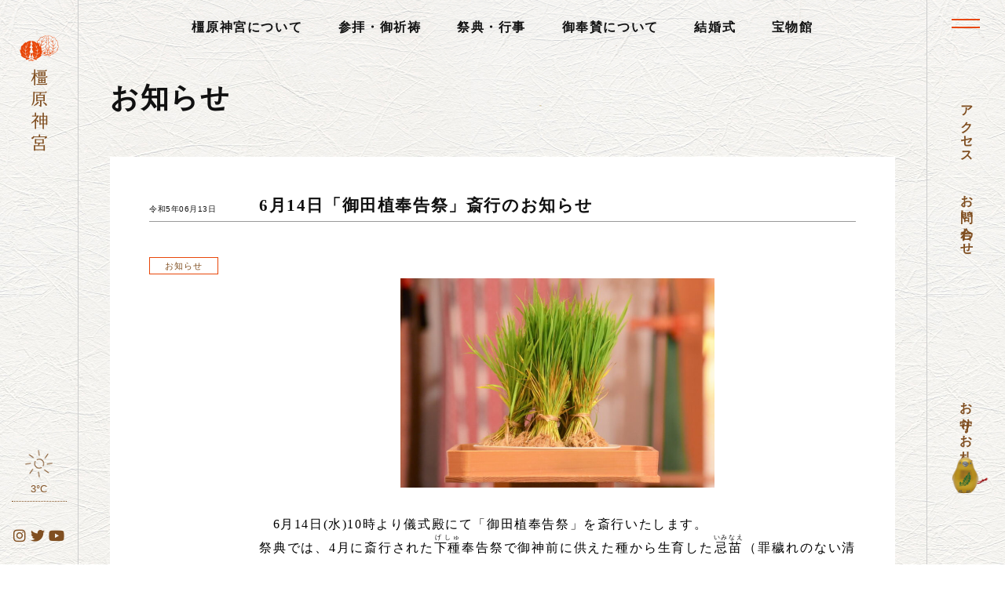

--- FILE ---
content_type: text/html; charset=UTF-8
request_url: https://kashiharajingu.or.jp/news/10837.html
body_size: 11639
content:
<!doctype html>
<!--[if IE 8]><html class="ie8"><![endif]-->
<!--[if !IE]><!--><html><!--<![endif]-->
<head prefix="og: http://ogp.me/ns# fb: http://ogp.me/ns/fb# article: http://ogp.me/ns/article#">
<meta charset="utf-8">

<!-- Google Tag Manager -->
<script>(function(w,d,s,l,i){w[l]=w[l]||[];w[l].push({'gtm.start':
new Date().getTime(),event:'gtm.js'});var f=d.getElementsByTagName(s)[0],
j=d.createElement(s),dl=l!='dataLayer'?'&l='+l:'';j.async=true;j.src=
'https://www.googletagmanager.com/gtm.js?id='+i+dl;f.parentNode.insertBefore(j,f);
})(window,document,'script','dataLayer','GTM-WK3CC9R');</script>
<!-- End Google Tag Manager -->

<!-- Global site tag (gtag.js) - Google Analytics -->
<script async src="https://www.googletagmanager.com/gtag/js?id=UA-52223229-1"></script>
<script>
  window.dataLayer = window.dataLayer || [];
  function gtag(){dataLayer.push(arguments);}
  gtag('js', new Date());

  gtag('config', 'UA-52223229-1');
</script>



<meta name="keywords" content="橿原神宮,神武天皇,奈良,お知らせ,6月14日「御田植奉告祭」斎行のお知らせ" />
<meta name="description" content="橿原神宮の公式ホームページです。橿原神宮は、奈良県橿原市にあり、御祭神として日本の初代天皇・神武天皇（じんむてんのう）と媛蹈鞴五十鈴媛皇后（ひめたたらいすずひめこうごう）をお祀りしております。ホームページでは、当宮の御由緒、歴史、祭事・行事、境内のみどころなどをご紹介しております。　6月14日(水)10時より儀式殿にて「御田植奉告祭」を斎行いたします。祭典では、4月に斎行された下..." />


<script type="text/javascript">
if ((navigator.userAgent.indexOf('iPhone') > 0) || navigator.userAgent.indexOf('iPod') > 0 || navigator.userAgent.indexOf('Android') > 0) {
        document.write('<meta name="viewport" content="width=device-width,initial-scale=1.0,maximum-scale=1.0">');
    }else{
        document.write('<meta name="viewport" content="width=1100,user-scalable=yes,maximum-scale=2">');
    }
</script>


<link rel="stylesheet" href="https://kashiharajingu.or.jp/wp/wp-content/themes/kashihara/style.css?20260118-1939" />
<link rel="shortcut icon" href="https://kashiharajingu.or.jp/wp/wp-content/themes/kashihara/favicon.ico" />

<title>6月14日「御田植奉告祭」斎行のお知らせ &#8211; 橿原神宮</title>
<meta name='robots' content='max-image-preview:large' />
	<style>img:is([sizes="auto" i], [sizes^="auto," i]) { contain-intrinsic-size: 3000px 1500px }</style>
	<link rel='dns-prefetch' href='//www.google.com' />
<script type="text/javascript">
/* <![CDATA[ */
window._wpemojiSettings = {"baseUrl":"https:\/\/s.w.org\/images\/core\/emoji\/16.0.1\/72x72\/","ext":".png","svgUrl":"https:\/\/s.w.org\/images\/core\/emoji\/16.0.1\/svg\/","svgExt":".svg","source":{"concatemoji":"https:\/\/kashiharajingu.or.jp\/wp\/wp-includes\/js\/wp-emoji-release.min.js?ver=6.8.3"}};
/*! This file is auto-generated */
!function(s,n){var o,i,e;function c(e){try{var t={supportTests:e,timestamp:(new Date).valueOf()};sessionStorage.setItem(o,JSON.stringify(t))}catch(e){}}function p(e,t,n){e.clearRect(0,0,e.canvas.width,e.canvas.height),e.fillText(t,0,0);var t=new Uint32Array(e.getImageData(0,0,e.canvas.width,e.canvas.height).data),a=(e.clearRect(0,0,e.canvas.width,e.canvas.height),e.fillText(n,0,0),new Uint32Array(e.getImageData(0,0,e.canvas.width,e.canvas.height).data));return t.every(function(e,t){return e===a[t]})}function u(e,t){e.clearRect(0,0,e.canvas.width,e.canvas.height),e.fillText(t,0,0);for(var n=e.getImageData(16,16,1,1),a=0;a<n.data.length;a++)if(0!==n.data[a])return!1;return!0}function f(e,t,n,a){switch(t){case"flag":return n(e,"\ud83c\udff3\ufe0f\u200d\u26a7\ufe0f","\ud83c\udff3\ufe0f\u200b\u26a7\ufe0f")?!1:!n(e,"\ud83c\udde8\ud83c\uddf6","\ud83c\udde8\u200b\ud83c\uddf6")&&!n(e,"\ud83c\udff4\udb40\udc67\udb40\udc62\udb40\udc65\udb40\udc6e\udb40\udc67\udb40\udc7f","\ud83c\udff4\u200b\udb40\udc67\u200b\udb40\udc62\u200b\udb40\udc65\u200b\udb40\udc6e\u200b\udb40\udc67\u200b\udb40\udc7f");case"emoji":return!a(e,"\ud83e\udedf")}return!1}function g(e,t,n,a){var r="undefined"!=typeof WorkerGlobalScope&&self instanceof WorkerGlobalScope?new OffscreenCanvas(300,150):s.createElement("canvas"),o=r.getContext("2d",{willReadFrequently:!0}),i=(o.textBaseline="top",o.font="600 32px Arial",{});return e.forEach(function(e){i[e]=t(o,e,n,a)}),i}function t(e){var t=s.createElement("script");t.src=e,t.defer=!0,s.head.appendChild(t)}"undefined"!=typeof Promise&&(o="wpEmojiSettingsSupports",i=["flag","emoji"],n.supports={everything:!0,everythingExceptFlag:!0},e=new Promise(function(e){s.addEventListener("DOMContentLoaded",e,{once:!0})}),new Promise(function(t){var n=function(){try{var e=JSON.parse(sessionStorage.getItem(o));if("object"==typeof e&&"number"==typeof e.timestamp&&(new Date).valueOf()<e.timestamp+604800&&"object"==typeof e.supportTests)return e.supportTests}catch(e){}return null}();if(!n){if("undefined"!=typeof Worker&&"undefined"!=typeof OffscreenCanvas&&"undefined"!=typeof URL&&URL.createObjectURL&&"undefined"!=typeof Blob)try{var e="postMessage("+g.toString()+"("+[JSON.stringify(i),f.toString(),p.toString(),u.toString()].join(",")+"));",a=new Blob([e],{type:"text/javascript"}),r=new Worker(URL.createObjectURL(a),{name:"wpTestEmojiSupports"});return void(r.onmessage=function(e){c(n=e.data),r.terminate(),t(n)})}catch(e){}c(n=g(i,f,p,u))}t(n)}).then(function(e){for(var t in e)n.supports[t]=e[t],n.supports.everything=n.supports.everything&&n.supports[t],"flag"!==t&&(n.supports.everythingExceptFlag=n.supports.everythingExceptFlag&&n.supports[t]);n.supports.everythingExceptFlag=n.supports.everythingExceptFlag&&!n.supports.flag,n.DOMReady=!1,n.readyCallback=function(){n.DOMReady=!0}}).then(function(){return e}).then(function(){var e;n.supports.everything||(n.readyCallback(),(e=n.source||{}).concatemoji?t(e.concatemoji):e.wpemoji&&e.twemoji&&(t(e.twemoji),t(e.wpemoji)))}))}((window,document),window._wpemojiSettings);
/* ]]> */
</script>
<style id='wp-emoji-styles-inline-css' type='text/css'>

	img.wp-smiley, img.emoji {
		display: inline !important;
		border: none !important;
		box-shadow: none !important;
		height: 1em !important;
		width: 1em !important;
		margin: 0 0.07em !important;
		vertical-align: -0.1em !important;
		background: none !important;
		padding: 0 !important;
	}
</style>
<link rel='stylesheet' id='wp-block-library-css' href='https://kashiharajingu.or.jp/wp/wp-includes/css/dist/block-library/style.min.css?ver=6.8.3' type='text/css' media='all' />
<style id='classic-theme-styles-inline-css' type='text/css'>
/*! This file is auto-generated */
.wp-block-button__link{color:#fff;background-color:#32373c;border-radius:9999px;box-shadow:none;text-decoration:none;padding:calc(.667em + 2px) calc(1.333em + 2px);font-size:1.125em}.wp-block-file__button{background:#32373c;color:#fff;text-decoration:none}
</style>
<style id='global-styles-inline-css' type='text/css'>
:root{--wp--preset--aspect-ratio--square: 1;--wp--preset--aspect-ratio--4-3: 4/3;--wp--preset--aspect-ratio--3-4: 3/4;--wp--preset--aspect-ratio--3-2: 3/2;--wp--preset--aspect-ratio--2-3: 2/3;--wp--preset--aspect-ratio--16-9: 16/9;--wp--preset--aspect-ratio--9-16: 9/16;--wp--preset--color--black: #000000;--wp--preset--color--cyan-bluish-gray: #abb8c3;--wp--preset--color--white: #ffffff;--wp--preset--color--pale-pink: #f78da7;--wp--preset--color--vivid-red: #cf2e2e;--wp--preset--color--luminous-vivid-orange: #ff6900;--wp--preset--color--luminous-vivid-amber: #fcb900;--wp--preset--color--light-green-cyan: #7bdcb5;--wp--preset--color--vivid-green-cyan: #00d084;--wp--preset--color--pale-cyan-blue: #8ed1fc;--wp--preset--color--vivid-cyan-blue: #0693e3;--wp--preset--color--vivid-purple: #9b51e0;--wp--preset--gradient--vivid-cyan-blue-to-vivid-purple: linear-gradient(135deg,rgba(6,147,227,1) 0%,rgb(155,81,224) 100%);--wp--preset--gradient--light-green-cyan-to-vivid-green-cyan: linear-gradient(135deg,rgb(122,220,180) 0%,rgb(0,208,130) 100%);--wp--preset--gradient--luminous-vivid-amber-to-luminous-vivid-orange: linear-gradient(135deg,rgba(252,185,0,1) 0%,rgba(255,105,0,1) 100%);--wp--preset--gradient--luminous-vivid-orange-to-vivid-red: linear-gradient(135deg,rgba(255,105,0,1) 0%,rgb(207,46,46) 100%);--wp--preset--gradient--very-light-gray-to-cyan-bluish-gray: linear-gradient(135deg,rgb(238,238,238) 0%,rgb(169,184,195) 100%);--wp--preset--gradient--cool-to-warm-spectrum: linear-gradient(135deg,rgb(74,234,220) 0%,rgb(151,120,209) 20%,rgb(207,42,186) 40%,rgb(238,44,130) 60%,rgb(251,105,98) 80%,rgb(254,248,76) 100%);--wp--preset--gradient--blush-light-purple: linear-gradient(135deg,rgb(255,206,236) 0%,rgb(152,150,240) 100%);--wp--preset--gradient--blush-bordeaux: linear-gradient(135deg,rgb(254,205,165) 0%,rgb(254,45,45) 50%,rgb(107,0,62) 100%);--wp--preset--gradient--luminous-dusk: linear-gradient(135deg,rgb(255,203,112) 0%,rgb(199,81,192) 50%,rgb(65,88,208) 100%);--wp--preset--gradient--pale-ocean: linear-gradient(135deg,rgb(255,245,203) 0%,rgb(182,227,212) 50%,rgb(51,167,181) 100%);--wp--preset--gradient--electric-grass: linear-gradient(135deg,rgb(202,248,128) 0%,rgb(113,206,126) 100%);--wp--preset--gradient--midnight: linear-gradient(135deg,rgb(2,3,129) 0%,rgb(40,116,252) 100%);--wp--preset--font-size--small: 13px;--wp--preset--font-size--medium: 20px;--wp--preset--font-size--large: 36px;--wp--preset--font-size--x-large: 42px;--wp--preset--spacing--20: 0.44rem;--wp--preset--spacing--30: 0.67rem;--wp--preset--spacing--40: 1rem;--wp--preset--spacing--50: 1.5rem;--wp--preset--spacing--60: 2.25rem;--wp--preset--spacing--70: 3.38rem;--wp--preset--spacing--80: 5.06rem;--wp--preset--shadow--natural: 6px 6px 9px rgba(0, 0, 0, 0.2);--wp--preset--shadow--deep: 12px 12px 50px rgba(0, 0, 0, 0.4);--wp--preset--shadow--sharp: 6px 6px 0px rgba(0, 0, 0, 0.2);--wp--preset--shadow--outlined: 6px 6px 0px -3px rgba(255, 255, 255, 1), 6px 6px rgba(0, 0, 0, 1);--wp--preset--shadow--crisp: 6px 6px 0px rgba(0, 0, 0, 1);}:where(.is-layout-flex){gap: 0.5em;}:where(.is-layout-grid){gap: 0.5em;}body .is-layout-flex{display: flex;}.is-layout-flex{flex-wrap: wrap;align-items: center;}.is-layout-flex > :is(*, div){margin: 0;}body .is-layout-grid{display: grid;}.is-layout-grid > :is(*, div){margin: 0;}:where(.wp-block-columns.is-layout-flex){gap: 2em;}:where(.wp-block-columns.is-layout-grid){gap: 2em;}:where(.wp-block-post-template.is-layout-flex){gap: 1.25em;}:where(.wp-block-post-template.is-layout-grid){gap: 1.25em;}.has-black-color{color: var(--wp--preset--color--black) !important;}.has-cyan-bluish-gray-color{color: var(--wp--preset--color--cyan-bluish-gray) !important;}.has-white-color{color: var(--wp--preset--color--white) !important;}.has-pale-pink-color{color: var(--wp--preset--color--pale-pink) !important;}.has-vivid-red-color{color: var(--wp--preset--color--vivid-red) !important;}.has-luminous-vivid-orange-color{color: var(--wp--preset--color--luminous-vivid-orange) !important;}.has-luminous-vivid-amber-color{color: var(--wp--preset--color--luminous-vivid-amber) !important;}.has-light-green-cyan-color{color: var(--wp--preset--color--light-green-cyan) !important;}.has-vivid-green-cyan-color{color: var(--wp--preset--color--vivid-green-cyan) !important;}.has-pale-cyan-blue-color{color: var(--wp--preset--color--pale-cyan-blue) !important;}.has-vivid-cyan-blue-color{color: var(--wp--preset--color--vivid-cyan-blue) !important;}.has-vivid-purple-color{color: var(--wp--preset--color--vivid-purple) !important;}.has-black-background-color{background-color: var(--wp--preset--color--black) !important;}.has-cyan-bluish-gray-background-color{background-color: var(--wp--preset--color--cyan-bluish-gray) !important;}.has-white-background-color{background-color: var(--wp--preset--color--white) !important;}.has-pale-pink-background-color{background-color: var(--wp--preset--color--pale-pink) !important;}.has-vivid-red-background-color{background-color: var(--wp--preset--color--vivid-red) !important;}.has-luminous-vivid-orange-background-color{background-color: var(--wp--preset--color--luminous-vivid-orange) !important;}.has-luminous-vivid-amber-background-color{background-color: var(--wp--preset--color--luminous-vivid-amber) !important;}.has-light-green-cyan-background-color{background-color: var(--wp--preset--color--light-green-cyan) !important;}.has-vivid-green-cyan-background-color{background-color: var(--wp--preset--color--vivid-green-cyan) !important;}.has-pale-cyan-blue-background-color{background-color: var(--wp--preset--color--pale-cyan-blue) !important;}.has-vivid-cyan-blue-background-color{background-color: var(--wp--preset--color--vivid-cyan-blue) !important;}.has-vivid-purple-background-color{background-color: var(--wp--preset--color--vivid-purple) !important;}.has-black-border-color{border-color: var(--wp--preset--color--black) !important;}.has-cyan-bluish-gray-border-color{border-color: var(--wp--preset--color--cyan-bluish-gray) !important;}.has-white-border-color{border-color: var(--wp--preset--color--white) !important;}.has-pale-pink-border-color{border-color: var(--wp--preset--color--pale-pink) !important;}.has-vivid-red-border-color{border-color: var(--wp--preset--color--vivid-red) !important;}.has-luminous-vivid-orange-border-color{border-color: var(--wp--preset--color--luminous-vivid-orange) !important;}.has-luminous-vivid-amber-border-color{border-color: var(--wp--preset--color--luminous-vivid-amber) !important;}.has-light-green-cyan-border-color{border-color: var(--wp--preset--color--light-green-cyan) !important;}.has-vivid-green-cyan-border-color{border-color: var(--wp--preset--color--vivid-green-cyan) !important;}.has-pale-cyan-blue-border-color{border-color: var(--wp--preset--color--pale-cyan-blue) !important;}.has-vivid-cyan-blue-border-color{border-color: var(--wp--preset--color--vivid-cyan-blue) !important;}.has-vivid-purple-border-color{border-color: var(--wp--preset--color--vivid-purple) !important;}.has-vivid-cyan-blue-to-vivid-purple-gradient-background{background: var(--wp--preset--gradient--vivid-cyan-blue-to-vivid-purple) !important;}.has-light-green-cyan-to-vivid-green-cyan-gradient-background{background: var(--wp--preset--gradient--light-green-cyan-to-vivid-green-cyan) !important;}.has-luminous-vivid-amber-to-luminous-vivid-orange-gradient-background{background: var(--wp--preset--gradient--luminous-vivid-amber-to-luminous-vivid-orange) !important;}.has-luminous-vivid-orange-to-vivid-red-gradient-background{background: var(--wp--preset--gradient--luminous-vivid-orange-to-vivid-red) !important;}.has-very-light-gray-to-cyan-bluish-gray-gradient-background{background: var(--wp--preset--gradient--very-light-gray-to-cyan-bluish-gray) !important;}.has-cool-to-warm-spectrum-gradient-background{background: var(--wp--preset--gradient--cool-to-warm-spectrum) !important;}.has-blush-light-purple-gradient-background{background: var(--wp--preset--gradient--blush-light-purple) !important;}.has-blush-bordeaux-gradient-background{background: var(--wp--preset--gradient--blush-bordeaux) !important;}.has-luminous-dusk-gradient-background{background: var(--wp--preset--gradient--luminous-dusk) !important;}.has-pale-ocean-gradient-background{background: var(--wp--preset--gradient--pale-ocean) !important;}.has-electric-grass-gradient-background{background: var(--wp--preset--gradient--electric-grass) !important;}.has-midnight-gradient-background{background: var(--wp--preset--gradient--midnight) !important;}.has-small-font-size{font-size: var(--wp--preset--font-size--small) !important;}.has-medium-font-size{font-size: var(--wp--preset--font-size--medium) !important;}.has-large-font-size{font-size: var(--wp--preset--font-size--large) !important;}.has-x-large-font-size{font-size: var(--wp--preset--font-size--x-large) !important;}
:where(.wp-block-post-template.is-layout-flex){gap: 1.25em;}:where(.wp-block-post-template.is-layout-grid){gap: 1.25em;}
:where(.wp-block-columns.is-layout-flex){gap: 2em;}:where(.wp-block-columns.is-layout-grid){gap: 2em;}
:root :where(.wp-block-pullquote){font-size: 1.5em;line-height: 1.6;}
</style>
<link rel='stylesheet' id='contact-form-7-css' href='https://kashiharajingu.or.jp/wp/wp-content/plugins/contact-form-7/includes/css/styles.css?ver=6.1.2' type='text/css' media='all' />
<link rel='stylesheet' id='wp-forecast-weathericons-css' href='https://kashiharajingu.or.jp/wp/wp-content/plugins/wp-forecast//weather-icons/weather-icons.min.css?ver=9999' type='text/css' media='all' />
<link rel='stylesheet' id='wp-forecast-weathericons-wind-css' href='https://kashiharajingu.or.jp/wp/wp-content/plugins/wp-forecast//weather-icons/weather-icons-wind.min.css?ver=9999' type='text/css' media='all' />
<link rel='stylesheet' id='fancybox-css' href='https://kashiharajingu.or.jp/wp/wp-content/plugins/easy-fancybox/fancybox/1.5.4/jquery.fancybox.min.css?ver=6.8.3' type='text/css' media='screen' />
<link rel='stylesheet' id='wp-pagenavi-css' href='https://kashiharajingu.or.jp/wp/wp-content/plugins/wp-pagenavi/pagenavi-css.css?ver=2.70' type='text/css' media='all' />
<link rel='stylesheet' id='cf7cf-style-css' href='https://kashiharajingu.or.jp/wp/wp-content/plugins/cf7-conditional-fields/style.css?ver=2.6.4' type='text/css' media='all' />
<script type="text/javascript" src="https://kashiharajingu.or.jp/wp/wp-includes/js/jquery/jquery.min.js?ver=3.7.1" id="jquery-core-js"></script>
<script type="text/javascript" src="https://kashiharajingu.or.jp/wp/wp-includes/js/jquery/jquery-migrate.min.js?ver=3.4.1" id="jquery-migrate-js"></script>
<link rel="https://api.w.org/" href="https://kashiharajingu.or.jp/wp-json/" /><link rel="alternate" title="JSON" type="application/json" href="https://kashiharajingu.or.jp/wp-json/wp/v2/posts/10837" /><link rel="canonical" href="https://kashiharajingu.or.jp/news/10837.html" />
<link rel='shortlink' href='https://kashiharajingu.or.jp/?p=10837' />
<link rel="alternate" title="oEmbed (JSON)" type="application/json+oembed" href="https://kashiharajingu.or.jp/wp-json/oembed/1.0/embed?url=https%3A%2F%2Fkashiharajingu.or.jp%2Fnews%2F10837.html" />
<link rel="alternate" title="oEmbed (XML)" type="text/xml+oembed" href="https://kashiharajingu.or.jp/wp-json/oembed/1.0/embed?url=https%3A%2F%2Fkashiharajingu.or.jp%2Fnews%2F10837.html&#038;format=xml" />

<link href="https://fonts.googleapis.com/css2?family=Noto+Sans+JP:wght@400;700&display=swap" rel="stylesheet">

<!-- jQuery -->
<script type="text/javascript" src="https://ajax.googleapis.com/ajax/libs/jquery/1.12.4/jquery.min.js"></script>
<script type="text/javascript" src="https://kashiharajingu.or.jp/wp/wp-content/themes/kashihara/js/custom.js?20260118-1939"></script>
<script type="text/javascript" src="https://kashiharajingu.or.jp/wp/wp-content/themes/kashihara/js/jquery.tabslet.js"></script>
<script type="text/javascript" src="https://kashiharajingu.or.jp/wp/wp-content/themes/kashihara/js/jquery.easing.1.3.js"></script>
<script type="text/javascript" src="https://kashiharajingu.or.jp/wp/wp-content/themes/kashihara/js/jquery.bxslider.min.js"></script>
<link href="https://kashiharajingu.or.jp/wp/wp-content/themes/kashihara/js/jquery.bxslider.css" rel="stylesheet" type="text/css">
<script type="text/javascript" src="https://kashiharajingu.or.jp/wp/wp-content/themes/kashihara/js/drawer.min.js"></script>
<link href="https://kashiharajingu.or.jp/wp/wp-content/themes/kashihara/js/drawer.min.css" rel="stylesheet" type="text/css">
<script type="text/javascript" src="https://kashiharajingu.or.jp/wp/wp-content/themes/kashihara/js/iscroll.min.js"></script>
<script type="text/javascript" src="https://kashiharajingu.or.jp/wp/wp-content/themes/kashihara/js/jquery.mb.YTPlayer.min.js"></script>
<link rel="stylesheet" href="https://kashiharajingu.or.jp/wp/wp-content/themes/kashihara/fonts/css/font-awesome.min.css" type="text/css" />
<link rel="stylesheet" href="https://cdnjs.cloudflare.com/ajax/libs/font-awesome/6.4.2/css/all.min.css">
<script src="https://ajaxzip3.github.io/ajaxzip3.js" charset="UTF-8"></script>

</head>

<body data-rsssl=1 class="drawer drawer--right single news">

<a name="top" id="top"></a>

<div id="left" class="only_pc">
<a href="https://kashiharajingu.or.jp" class="logo"><span>橿原神宮</span></a>
<a href="https://kashiharajingu.or.jp/130/" class="left_130"><span>御鎮座百三十年</span></a>



<div class="weather">
<div id="wp-forecast-2" class="widget wp_forecast_widget"><div class="widget-content clear"><h2 class="widgettitle"></h2>
<div id="wp-forecastA" class="wp-forecast">
<div class="wp-forecast-curr">
<div class="wp-forecast-curr-head"><div></div>
</div>
<div class="wp-forecast-curr-block"><div class='wp-forecast-curr-left'><img class='wp-forecast-curr-left' src='https://kashiharajingu.or.jp/wp/wp-content/plugins/wp-forecast/icons/01.png' alt='Clear sky' width='80' height='80' />
<br /></div><div class='wp-forecast-curr-right'><div>3&deg;C</div></div>
</div>
<div class="wp-forecast-curr-details"></div>
</div>
<div class="wp-forecast-fc">
</div>
</div>
<div style="clear:inherit;">&nbsp;</div></div></div></div>

<div class="sns">
<ul>
<li><a href="https://www.instagram.com/kashihara_jingu/" target="_blank" class="sns_in"><span>橿原神宮 公式 Instagram</span></a></li>
<li><a href="https://twitter.com/kashihara_jingu" target="_blank" class="sns_tw"><span>橿原神宮 公式 Twitter</span></a></li>
<li><a href="https://www.youtube.com/channel/UCT5Eor8nuDsCWIsS5G7BMXw/videos" target="_blank" class="sns_yt"><span>橿原神宮 YouTube 公式チャンネル</span></a></li>
</ul>
</div>

<!--//#LEFT--></div>


<div id="header2" class="only_pc">
<ul class="menu">
<li class="about"><a href="https://kashiharajingu.or.jp/about/">橿原神宮について</a></li>
<li class="pray"><a href="https://kashiharajingu.or.jp/pray/">参拝・御祈祷</a></li>
<li class="event"><a href="https://kashiharajingu.or.jp/event/">祭典・行事</a></li>
<li class="offer"><a href="https://kashiharajingu.or.jp/offer/">御奉賛について</a></li>
<li class="wedding"><a href="https://kashiharajingu.or.jp/wedding/">結婚式</a></li>
<li class="houmotsukan"><a href="https://kashiharajingu.or.jp/point/8289.html">宝物館</a></li>
</ul>
<!--//#HEADER2--></div>

<div id="header3" class="only_sp">
<a href="https://kashiharajingu.or.jp" class="logo"><span>橿原神宮</span></a>
<a href="https://kashiharajingu.or.jp/access/" class="access"><span>アクセス</span></a>
<a href="#top" class="pagetop">ページ<br>先頭へ</a>
<!--//#HEADER3--></div>

<button type="button" class="drawer-toggle drawer-hamburger">
<span class="sr-only">toggle navigation</span>
<span class="drawer-hamburger-icon"></span>
</button>

<div id="right" class="only_pc">
<ul>
<li><a href="https://kashiharajingu.or.jp/access/">アクセス</a></li>
<li><a href="https://kashiharajingu.or.jp/contact/">お問い合わせ</a></li>
<li class="amulet"><a href="https://kashiharajingu.or.jp/amulet">お守り・お札</a></li>
</ul>
<a href="#top" class="pagetop">ページ<br>先頭へ</a>
<!--//#RIGHT--></div>

<nav class="drawer-nav" role="navigation">
<ul class="drawer-menu">
<li class="home only_pc"><a class="drawer-menu-item" href=""><span>橿原神宮</span></a></li>
<li><a class="drawer-menu-item" href="https://kashiharajingu.or.jp">HOME</a></li>
</ul>
<ul class="drawer-menu dm1">
<li><a class="drawer-menu-item" href="https://kashiharajingu.or.jp/about/">橿原神宮について</a></li>
<li><a class="drawer-menu-item" href="https://kashiharajingu.or.jp/pray/">参拝・御祈祷</a></li>
<li><a class="drawer-menu-item" href="https://kashiharajingu.or.jp/event/">祭典・行事</a></li>
<li><a class="drawer-menu-item" href="https://kashiharajingu.or.jp/offer/">御奉賛について</a></li>
<li><a class="drawer-menu-item" href="https://kashiharajingu.or.jp/wedding/">結婚式</a></li>
<li><a class="drawer-menu-item" href="https://kashiharajingu.or.jp/amulet">お守り・お札</a></li>
<li><a class="drawer-menu-item" href="https://kashiharajingu.or.jp/point">境内見どころ</a></li>
</ul>
<ul class="drawer-menu dm2">
<li><a class="drawer-menu-item" href="https://kashiharajingu.or.jp/point/8289.html">宝物館</a></li>
<li><a class="drawer-menu-item" href="https://kashiharajingu.or.jp/point/8282.html">末社 長山稲荷社</a></li>
</ul>
<ul class="drawer-menu dm3">
<li><a class="drawer-menu-item" href="https://kashiharajingu.or.jp/news/">お知らせ</a></li>
<li><a class="drawer-menu-item" href="https://kashiharajingu.or.jp/faq/">よくある質問</a></li>
<li style="display:none"><a class="drawer-menu-item" href="">施設利用等について</a></li>
<li style="display:none"><a class="drawer-menu-item" href="">ダウンロード</a></li>
<li><a class="drawer-menu-item" href="https://kashiharajingu.or.jp/contact/">お問い合わせ</a></li>
<li><a class="drawer-menu-item" href="https://kashiharajingu.or.jp/privacy/">プライバシーポリシー</a></li>
</ul>


<ul class="season">


<li>
<div class="weather">
<div id="wp-forecast-2" class="widget wp_forecast_widget"><div class="widget-content clear"><h2 class="widgettitle"></h2>
<div id="wp-forecastA" class="wp-forecast">
<div class="wp-forecast-curr">
<div class="wp-forecast-curr-head"><div></div>
</div>
<div class="wp-forecast-curr-block"><div class='wp-forecast-curr-left'><img class='wp-forecast-curr-left' src='https://kashiharajingu.or.jp/wp/wp-content/plugins/wp-forecast/icons/01.png' alt='Clear sky' width='80' height='80' />
<br /></div><div class='wp-forecast-curr-right'><div>3&deg;C</div></div>
</div>
<div class="wp-forecast-curr-details"></div>
</div>
<div class="wp-forecast-fc">
</div>
</div>
<div style="clear:inherit;">&nbsp;</div></div></div></div>
</li>

<li>
<div class="sns">
<ul>
<li><a href="https://www.instagram.com/kashihara_jingu/" target="_blank" class="sns_in"><span>橿原神宮 公式 Instagram</span></a></li>
<li><a href="https://twitter.com/kashihara_jingu" target="_blank" class="sns_tw"><span>橿原神宮 公式 Twitter</span></a></li>
<li><a href="https://www.youtube.com/channel/UCT5Eor8nuDsCWIsS5G7BMXw/videos" target="_blank" class="sns_yt"><span>橿原神宮 YouTube 公式チャンネル</span></a></li>
</ul>
</div>
</li>

<li class="print_map"><a href="https://kashiharajingu.or.jp/wp/wp-content/uploads/2024/09/240906　keidaimap_b4.pdf" target="_blank"><span>印刷用 橿原神宮境内マップ</span></a></li>

</ul>

<p class="copy">&copy;2014-2020 橿原神宮</p>
</nav>

<main role="main">


<h1 class="news">お知らせ</h1>

<div class="news">

<div class="news_entry fade">
<p class="date">令和5年06月13日</p><h2>6月14日「御田植奉告祭」斎行のお知らせ</h2>
<ul class="post-categories">
	<li><a href="https://kashiharajingu.or.jp/news" rel="category tag">お知らせ</a></li></ul>
<div class="news_content fade">
<p><span><img fetchpriority="high" decoding="async" src="https://kashiharajingu.or.jp/wp/wp-content/uploads/2023/06/DSC_11971.jpg" alt="" width="400" height="267" class="alignnone wp-image-10842" srcset="https://kashiharajingu.or.jp/wp/wp-content/uploads/2023/06/DSC_11971.jpg 800w, https://kashiharajingu.or.jp/wp/wp-content/uploads/2023/06/DSC_11971-768x513.jpg 768w" sizes="(max-width: 400px) 100vw, 400px" />　6</span>月<span>14</span>日<span>(</span>水<span>)10</span>時より儀式殿にて「御田植奉告祭」を斎行いたします。<br />祭典では、<span>4</span>月に斎行された<span><ruby>下種<rt>げしゅ</rt></ruby></span>奉告祭で御神前に供えた種から生育した<span><ruby>忌苗<rt>いみなえ</rt></ruby></span>（罪穢れのない清浄な苗）を斎主が作長へ授けます。</p>

</div>

<!--//.news_entry--></div>

<a href="https://kashiharajingu.or.jp/news" class="view_all return">お知らせ一覧に戻る</a>

<!--//.news--></div>




<div class="sns_share fade">
<ul class="sns_share">
<li><!-- Twitter X -->
<a rel="nofollow noopener" target="_blank" class="tw" href="https://twitter.com/share?url=https://kashiharajingu.or.jp/news/10837.html&#038;text=6%E6%9C%8814%E6%97%A5%E3%80%8C%E5%BE%A1%E7%94%B0%E6%A4%8D%E5%A5%89%E5%91%8A%E7%A5%AD%E3%80%8D%E6%96%8E%E8%A1%8C%E3%81%AE%E3%81%8A%E7%9F%A5%E3%82%89%E3%81%9B%20【橿原神宮】"><span>Twitter X でシェアする</span></a>
</li>
<li><!-- Facebook -->
<a rel="nofollow noopener" target="_blank" class="fb" href="https://www.facebook.com/sharer/sharer.php?u=https://kashiharajingu.or.jp/news/10837.html"><span>Facebook</span></a>
</li>
<li><!-- Line -->
<a rel="nofollow noopener" target="_blank" class="ln" href="http://line.me/R/msg/text/?https://kashiharajingu.or.jp/news/10837.html"><span>LINE</span></a>
</li>
</ul>
</div>


<style type="text/css">
div.sns_share {width:400px; margin:20px auto !important;}
div.sns_share ul.sns_share {display:flex; flex-wrap:nowrap;}
div.sns_share ul.sns_share li {width:100%; border:1px #FFFFFF00 solid;}
div.sns_share ul.sns_share li a {display:block; text-align:center; text-decoration:none; color:#FFF; font-size:20px; line-height:30px; padding:5px 0;}
div.sns_share ul.sns_share li a::before {font-family:"FontAwesome"; color:#FFF;}
div.sns_share ul.sns_share li a.tw {background:#55acee;}
div.sns_share ul.sns_share li a.tw::before {content:"\e61b";}
div.sns_share ul.sns_share li a.fb {background:#3b5998;}
div.sns_share ul.sns_share li a.fb::before {content:"\f39e";}
div.sns_share ul.sns_share li a.ln {background:#00c300;}
div.sns_share ul.sns_share li a.ln::before {content:"\f3c0";}
div.sns_share ul.sns_share li a span {display:none;}
div.sns_share ul.sns_share li a:hover {background:#101010;}

@media screen and (max-width:767px){
div.sns_share {width:100%; box-sizing:border-box; padding:0 20px;}
}

</style>

<div id="footer">
<div class="area">

<div class="right fade">
<h3>《開閉門時間》</h3>
【12月・1月】<br>開門：午前6時半 ／ 閉門：午後5時<br>
〈 2 ・ 3 月〉午前6時半／午後5時半<br />
〈 4 ・ 5 月〉午前6時／午後6時<br />
〈 6 ・ 7 月〉午前5時半／午後6時<br />
〈 8 ・ 9 月〉午前6時／午後6時<br />
〈10・11月〉午前6時半／午後5時半<br />
※祭典等により変更の場合があります。<br />
※12/31～1/7は別に定めます。<br>

<hr>
<h4>《御祈祷・その他受付》</h4>
	午前9時〜午後4時<br>

<h4>《宝物館》</h4>
平　日　　　　午前10時～午後3時<br />
土・日・祝日　午前    9時～午後4時<br />
<br />
※臨時休館あり</div>

<div class="left">
<h2><a href="https://kashiharajingu.or.jp"><span>橿原神宮</span></a></h2>
<ul>
<li>〒634-8550 奈良県橿原市久米町934</li>
<li>電話：0744-22-3271 ／ FAX：0744-24-7720</li>
</ul>
<div class="map">
<iframe src="https://www.google.com/maps/embed?pb=!1m18!1m12!1m3!1d15643.548874046553!2d135.7820899575219!3d34.48637568206932!2m3!1f0!2f0!3f0!3m2!1i1024!2i768!4f13.1!3m3!1m2!1s0x0%3A0x39c5888dab929d3!2z5qm_5Y6f56We5a6u!5e0!3m2!1sja!2sjp!4v1607510882143!5m2!1sja!2sjp" width="600" height="450" frameborder="0" style="border:0;" allowfullscreen="" aria-hidden="false" tabindex="0"></iframe>
</div>
</div>

<div class="clear"></div>

<ul class="bottom">
<li><a href="https://kashiharajingu.or.jp/news/">お知らせ</a></li>
<li><a href="https://kashiharajingu.or.jp/faq/">よくある質問</a></li>
<li style="display:none"><a href="">ダウンロード</a></li>
<li><a href="https://kashiharajingu.or.jp/contact/">お問い合わせ</a></li>
<li><a href="https://kashiharajingu.or.jp/privacy/">プライバシーポリシー</a></li>
<li class="copy">&copy;2014-2020 <a href="https://kashiharajingu.or.jp">橿原神宮</a></li>
</ul>

</div>
<!--//#FOOTER--></div>

</main>

<script type="speculationrules">
{"prefetch":[{"source":"document","where":{"and":[{"href_matches":"\/*"},{"not":{"href_matches":["\/wp\/wp-*.php","\/wp\/wp-admin\/*","\/wp\/wp-content\/uploads\/*","\/wp\/wp-content\/*","\/wp\/wp-content\/plugins\/*","\/wp\/wp-content\/themes\/kashihara\/*","\/*\\?(.+)"]}},{"not":{"selector_matches":"a[rel~=\"nofollow\"]"}},{"not":{"selector_matches":".no-prefetch, .no-prefetch a"}}]},"eagerness":"conservative"}]}
</script>
<script type="text/javascript" src="https://kashiharajingu.or.jp/wp/wp-includes/js/dist/hooks.min.js?ver=4d63a3d491d11ffd8ac6" id="wp-hooks-js"></script>
<script type="text/javascript" src="https://kashiharajingu.or.jp/wp/wp-includes/js/dist/i18n.min.js?ver=5e580eb46a90c2b997e6" id="wp-i18n-js"></script>
<script type="text/javascript" id="wp-i18n-js-after">
/* <![CDATA[ */
wp.i18n.setLocaleData( { 'text direction\u0004ltr': [ 'ltr' ] } );
/* ]]> */
</script>
<script type="text/javascript" src="https://kashiharajingu.or.jp/wp/wp-content/plugins/contact-form-7/includes/swv/js/index.js?ver=6.1.2" id="swv-js"></script>
<script type="text/javascript" id="contact-form-7-js-translations">
/* <![CDATA[ */
( function( domain, translations ) {
	var localeData = translations.locale_data[ domain ] || translations.locale_data.messages;
	localeData[""].domain = domain;
	wp.i18n.setLocaleData( localeData, domain );
} )( "contact-form-7", {"translation-revision-date":"2025-09-30 07:44:19+0000","generator":"GlotPress\/4.0.1","domain":"messages","locale_data":{"messages":{"":{"domain":"messages","plural-forms":"nplurals=1; plural=0;","lang":"ja_JP"},"This contact form is placed in the wrong place.":["\u3053\u306e\u30b3\u30f3\u30bf\u30af\u30c8\u30d5\u30a9\u30fc\u30e0\u306f\u9593\u9055\u3063\u305f\u4f4d\u7f6e\u306b\u7f6e\u304b\u308c\u3066\u3044\u307e\u3059\u3002"],"Error:":["\u30a8\u30e9\u30fc:"]}},"comment":{"reference":"includes\/js\/index.js"}} );
/* ]]> */
</script>
<script type="text/javascript" id="contact-form-7-js-before">
/* <![CDATA[ */
var wpcf7 = {
    "api": {
        "root": "https:\/\/kashiharajingu.or.jp\/wp-json\/",
        "namespace": "contact-form-7\/v1"
    }
};
/* ]]> */
</script>
<script type="text/javascript" src="https://kashiharajingu.or.jp/wp/wp-content/plugins/contact-form-7/includes/js/index.js?ver=6.1.2" id="contact-form-7-js"></script>
<script type="text/javascript" id="google-invisible-recaptcha-js-before">
/* <![CDATA[ */
var renderInvisibleReCaptcha = function() {

    for (var i = 0; i < document.forms.length; ++i) {
        var form = document.forms[i];
        var holder = form.querySelector('.inv-recaptcha-holder');

        if (null === holder) continue;
		holder.innerHTML = '';

         (function(frm){
			var cf7SubmitElm = frm.querySelector('.wpcf7-submit');
            var holderId = grecaptcha.render(holder,{
                'sitekey': '6LeOUy8qAAAAAFmXhkxA4ASbcqaRodoiGqADNwqW', 'size': 'invisible', 'badge' : 'bottomright',
                'callback' : function (recaptchaToken) {
					if((null !== cf7SubmitElm) && (typeof jQuery != 'undefined')){jQuery(frm).submit();grecaptcha.reset(holderId);return;}
					 HTMLFormElement.prototype.submit.call(frm);
                },
                'expired-callback' : function(){grecaptcha.reset(holderId);}
            });

			if(null !== cf7SubmitElm && (typeof jQuery != 'undefined') ){
				jQuery(cf7SubmitElm).off('click').on('click', function(clickEvt){
					clickEvt.preventDefault();
					grecaptcha.execute(holderId);
				});
			}
			else
			{
				frm.onsubmit = function (evt){evt.preventDefault();grecaptcha.execute(holderId);};
			}


        })(form);
    }
};
/* ]]> */
</script>
<script type="text/javascript" async defer src="https://www.google.com/recaptcha/api.js?onload=renderInvisibleReCaptcha&amp;render=explicit" id="google-invisible-recaptcha-js"></script>
<script type="text/javascript" src="https://kashiharajingu.or.jp/wp/wp-content/plugins/easy-fancybox/vendor/purify.min.js?ver=6.8.3" id="fancybox-purify-js"></script>
<script type="text/javascript" id="jquery-fancybox-js-extra">
/* <![CDATA[ */
var efb_i18n = {"close":"Close","next":"Next","prev":"Previous","startSlideshow":"Start slideshow","toggleSize":"Toggle size"};
/* ]]> */
</script>
<script type="text/javascript" src="https://kashiharajingu.or.jp/wp/wp-content/plugins/easy-fancybox/fancybox/1.5.4/jquery.fancybox.min.js?ver=6.8.3" id="jquery-fancybox-js"></script>
<script type="text/javascript" id="jquery-fancybox-js-after">
/* <![CDATA[ */
var fb_timeout, fb_opts={'autoScale':true,'showCloseButton':true,'margin':20,'pixelRatio':'false','centerOnScroll':true,'enableEscapeButton':true,'overlayShow':true,'hideOnOverlayClick':true,'overlayColor':'#000','overlayOpacity':0.6,'minVpHeight':320,'disableCoreLightbox':'true','enableBlockControls':'true','fancybox_openBlockControls':'true' };
if(typeof easy_fancybox_handler==='undefined'){
var easy_fancybox_handler=function(){
jQuery([".nolightbox","a.wp-block-file__button","a.pin-it-button","a[href*='pinterest.com\/pin\/create']","a[href*='facebook.com\/share']","a[href*='twitter.com\/share']"].join(',')).addClass('nofancybox');
jQuery('a.fancybox-close').on('click',function(e){e.preventDefault();jQuery.fancybox.close()});
/* IMG */
						var unlinkedImageBlocks=jQuery(".wp-block-image > img:not(.nofancybox,figure.nofancybox>img)");
						unlinkedImageBlocks.wrap(function() {
							var href = jQuery( this ).attr( "src" );
							return "<a href='" + href + "'></a>";
						});
var fb_IMG_select=jQuery('a[href*=".jpg" i]:not(.nofancybox,li.nofancybox>a,figure.nofancybox>a),area[href*=".jpg" i]:not(.nofancybox),a[href*=".jpeg" i]:not(.nofancybox,li.nofancybox>a,figure.nofancybox>a),area[href*=".jpeg" i]:not(.nofancybox),a[href*=".png" i]:not(.nofancybox,li.nofancybox>a,figure.nofancybox>a),area[href*=".png" i]:not(.nofancybox),a[href*=".webp" i]:not(.nofancybox,li.nofancybox>a,figure.nofancybox>a),area[href*=".webp" i]:not(.nofancybox),a[href*=".gif" i]:not(.nofancybox,li.nofancybox>a,figure.nofancybox>a),area[href*=".gif" i]:not(.nofancybox)');
fb_IMG_select.addClass('fancybox image').attr('rel','gallery');
jQuery('a.fancybox,area.fancybox,.fancybox>a').each(function(){jQuery(this).fancybox(jQuery.extend(true,{},fb_opts,{'transition':'elastic','transitionIn':'elastic','easingIn':'easeOutBack','transitionOut':'elastic','easingOut':'easeInBack','opacity':false,'hideOnContentClick':false,'titleShow':false,'titlePosition':'over','titleFromAlt':false,'showNavArrows':true,'enableKeyboardNav':true,'cyclic':false,'mouseWheel':'true'}))});
};};
jQuery(easy_fancybox_handler);jQuery(document).on('post-load',easy_fancybox_handler);
/* ]]> */
</script>
<script type="text/javascript" src="https://kashiharajingu.or.jp/wp/wp-content/plugins/easy-fancybox/vendor/jquery.easing.min.js?ver=1.4.1" id="jquery-easing-js"></script>
<script type="text/javascript" src="https://kashiharajingu.or.jp/wp/wp-content/plugins/easy-fancybox/vendor/jquery.mousewheel.min.js?ver=3.1.13" id="jquery-mousewheel-js"></script>
<script type="text/javascript" id="wpcf7cf-scripts-js-extra">
/* <![CDATA[ */
var wpcf7cf_global_settings = {"ajaxurl":"https:\/\/kashiharajingu.or.jp\/wp\/wp-admin\/admin-ajax.php"};
/* ]]> */
</script>
<script type="text/javascript" src="https://kashiharajingu.or.jp/wp/wp-content/plugins/cf7-conditional-fields/js/scripts.js?ver=2.6.4" id="wpcf7cf-scripts-js"></script>
</body>
</html>



--- FILE ---
content_type: text/css
request_url: https://kashiharajingu.or.jp/wp/wp-content/themes/kashihara/old.css
body_size: 5834
content:
@charset "utf-8";
/* CSS Document */

/* 移植 -------------------------------------------------- */
/*-------------------------------------------------------------------- */
div.inner {background:#FFF; width:1000px; margin:0 auto; padding:60px; box-sizing:border-box;}

div.inner H2.ttl {text-align: center; margin:100px 0;}

div.inner H3 {clear:both; text-align:center;}
.mb00 {margin-bottom:  0px !important;}
.mb10 {margin-bottom: 10px !important;}
.mb20 {margin-bottom: 20px !important;}
.mb30 {margin-bottom: 30px !important;}
.mb40 {margin-bottom: 40px !important;}
.mt15 {margin-top: 15px !important;}
.mt18 {margin-top: 18px !important;}
.ml10 {margin-left: 10px !important;}
.fr {float: right !important;}
.fl {float: left !important;}
.tc {text-align: center;}
.tr {text-align: right;}
.mainBox {clear: both; width: 820px; overflow: hidden; margin: 0 auto; padding: 24px 0 40px;}
.leftBox {float: left;}
.rightBox {float: right;}
.rightBox h4 {margin-bottom: 20px;}
.pb00 {padding-bottom: 0px !important;}
.mainBox02 {clear: both; width: 820px; overflow: hidden; margin: 0 auto; padding: 0 0 40px;}
.mainBox02 h4 {margin-bottom: 10px;}
.mainBox02 h4.brt {border-top: 1px solid #B4B4B4; padding-top: 40px;}


/*about*/
body.about div.inner .leftBox {width: 390px;}
body.about div.inner .rightBox {width: 394px;}
body.about div.inner .rightBox h4 {margin-bottom: 20px;}
body.about div.inner .mainBox02 .leftBox,
body.about div.inner .mainBox02 .rightBox {width: 384px; position: relative;}

/*history*/
body.history {}
body.history div.inner #historyBox {background: url(https://kashiharajingu.or.jp/_about/img/bg_history.jpg) left top repeat-y !important; background-size:auto !important; width: 820px; margin: 0 auto 10px;}
body.history div.inner #bottomBox {background: url(https://kashiharajingu.or.jp/common/img/border.gif) repeat-x left bottom !important; background-size:auto !important;}
body.history div.inner #historyBox .mainBox {background: url(https://kashiharajingu.or.jp/common/img/border.gif) repeat-x left top !important; background-size:auto !important; padding: 24px 0 20px;}
body.history div.inner #historyBox .leftBox {width: 170px; text-align: center;}
body.history div.inner #historyBox .leftBox p {text-align: center;}
body.history div.inner #historyBox .rightBox {width: 624px;}
body.history div.inner #historyBox .rightBox h4 {margin-bottom: 10px;}

/* point*/
#mainPic, .mainPic {
    text-align: center;
}
body.point #content {background: none; width: 965px; margin: 0 auto;}
body.point #content a {display:block;}
body.point #content .mosaic-block {
    float: left;
    position: relative;
    overflow: hidden;
    width: 312px;
    height: 237px;
    margin-bottom: 13px;
}

body.point #content .pic01,
body.point #content .pic02,
body.point #content .pic08,
body.point #content .pic09 {
    width: 476px;
    height: 247px;
}
body.point #content .pic02,
body.point #content .pic09,
body.point #content .pic11,
body.point #content .pic14,
body.point #content .pic16 {
    float: right;
}
body.point #content .pic03,
body.point #content .pic07,
body.point #content .pic17,
body.point #content .pic18 {
    width: 965px;
    height: 406px;
}
body.point #content .pic04,
body.point #content .pic05 {
    margin-right: 14px;
}
body.point #content .pic11 {
    width: 638px;
    height: 487px;
}
body.point #content .pic13,
body.point #content .pic14 {
    width: 476px;
}
body.point #content .pic15 {
    width: 638px;
}
body.point #content .pic19 {
    width: 965px; margin-bottom: 30px;
}

body.point #content .mosaic-overlay {
    position: absolute;
    width: 100%;
    height: 100%;
				z-index:100;
}
body.point #content .mosaic-overlay div.details {display:none;}
body.point #content div.mosaic-block:hover .mosaic-backdrop img {opacity:0.8;}



/* point -> shrine map*/
p#back {
 width: 900px;
 margin: 30px auto -7px;
 font-size: 0;
 line-height: 0
}
#content {
    background: url(https://kashiharajingu.or.jp/common/img/bg_bottom.png) no-repeat center bottom;
    width: 964px;
    margin: 0 auto;
    padding-bottom: 20px;
}
.inner p {
    margin-bottom: 20px;
}
.inner ol li {
 margin-bottom: 20px
}
.inner ol li.caption {
 font-size: 100%;
 line-height: 2.1;
 margin: -18px 0 10px
}
#keidaimap {
 background: url(https://kashiharajingu.or.jp/common/img/bg_line.png) repeat-y !important;
	background-color: #FFF;
 width: 880px;
 margin: 0 auto;
 padding: 20px 42px 30px
}
#keidaimap .mainBox {
 overflow: hidden
}

#mapBox {
 width: 964px;
 height: 670px;
 margin: 0 auto;
 position: relative
}
#mapDetail {
 background: url(https://kashiharajingu.or.jp/common/img/bg_line.png) center top repeat-y !important;
 width: 964px;
 margin: 0 auto;
 text-align: center;
 position: relative
}
#mapDetail H4 img {display:block; margin:0 auto;}
#mapBox ul li, #mapDetail ul li {
 position: absolute
}
ul li#btn01 {
 left: 500px;
 top: 188px
}
ul li#btn02 {
 left: 473px;
 top: 166px
}
ul li#btn03 {
 left: 432px;
 top: 163px
}
ul li#btn04 {
 left: 378px;
 top: 214px
}
ul li#btn05 {
 left: 405px;
 top: 205px
}
ul li#btn06 {
 left: 474px;
 top: 280px
}
ul li#btn07 {
 left: 515px;
 top: 247px
}
ul li#btn08 {
 left: 337px;
 top: 231px
}
ul li#btn09 {
 left: 297px;
 top: 164px
}
ul li#btn10 {
 left: 179px;
 top: 300px
}
ul li#btn11 {
 left: 232px;
 top: 229px
}
ul li#btn12 {
 left: 211px;
 top: 147px
}
ul li#btn13 {
 left: 168px;
 top: 207px
}
ul li#btn14 {
 left: 129px;
 top: 272px
}
ul li#btn15 {
 left: 161px;
 top: 475px
}
ul li#btn16 {
 left: 216px;
 top: 421px
}
ul li#btn17 {
 left: 316px;
 top: 403px
}
ul li#btn18 {
 left: 299px;
 top: 331px
}
ul li#btn19 {
 left: 366px;
 top: 312px
}
ul li#btn20 {
 left: 435px;
 top: 362px
}
ul li#btn21 {
 left: 498px;
 top: 368px
}
ul li#btn22 {
 left: 576px;
 top: 313px
}
ul li#btn23 {
 left: 529px;
 top: 438px
}
ul li#btn24 {
 left: 757px;
 top: 367px
}
ul li#btn25 {
 left: 771px;
 top: 267px
}
ul li#btn26 {
 left: 607px;
 top: 66px
}
ul li#btn27 {
 left: 147px;
 top: 120px
}

/*各ポイント*/
div.inner.point {width:964px; margin:0 auto; padding:60px 172px; box-sizing:border-box; background: url(https://kashiharajingu.or.jp/common/img/bg_line.png) repeat-y !important; background-color:#FFF;}
div.inner.point H3 {text-align:left; margin-bottom:10px;}



/*event*/
body.event {}

body.event #content {
    background: url(https://kashiharajingu.or.jp/common/img/bg_bottom.png) no-repeat center bottom !important;
    width: 964px;
    margin: 0 auto;
    padding-bottom: 20px;
}

body.event .inner {
    background: url(https://kashiharajingu.or.jp/common/img/bg_line.png) repeat-y !important;
    width: 960px;
    margin: 0 auto;
    padding: 0 2px;
}

body.event .month {
    width: 956px;
    margin: 0 auto;
}

body.event .leftBox ul {line-height:0;}

body.event #month03 {
    background: url(https://kashiharajingu.or.jp/_event/img/fl01.jpg) no-repeat center top !important;
}

body.event .mainBox {
    width: 956px;
    margin: 0 auto;
    overflow: hidden;
				padding:0;
}

body.event .rightBox {
    width: 460px;
    position: relative;
    padding: 37px 50px 0 0;
}
body.event .rightBox h3 {
    text-align: left;
}

body.event .rightBox h4,
body.event .rightBox p {
    width: 406px;
    padding-left: 54px;
    position: absolute;
    left: 0;
}
body.event .rightBox h4 {color:#9e7e13; font-size:16px; line-height:24px; letter-spacing:0;}
body.event .rightBox h4.big {font-size:24px; letter-spacing:0.1em;}
body.event .rightBox h4 span {font-size:14px; letter-spacing:0;}

body.event #month03 .rightBox .txt01 {
    top: 104px;
}
body.event #month03 .rightBox .txt02 {
    top: 144px;
}

body.event #month04 {
    background: url(https://kashiharajingu.or.jp/_event/img/fl01.jpg) no-repeat center -182px !important;
}
body.event .leftBox {
    width: 416px;
    padding: 34px 0 0 38px;
    position: absolute;
}
body.event #month04 .leftBox {
    padding-top: 144px;
}
body.event .leftBox ul li {
    margin-top: 10px;
}

body.event .rightBox {
    width: 460px;
    position: relative;
    padding: 37px 50px 0 0;
}
body.event #month04 .rightBox {
    background: url(https://kashiharajingu.or.jp/_event/img/fl02.jpg) no-repeat right 1458px !important;
}

body.event .rightBox h3 {
    text-align: left;
}

body.event #month04 .leftBox .second {
    padding-top: 35px;
    z-index: 100;
    position: absolute;
}
body.event #month04 .rightBox .txt01 {
    top: 113px;
}
body.event #month04 .rightBox .txt02 {
    top: 149px;
}
body.event #month04 .rightBox .txt03 {
    top: 180px;
}
body.event #month04 .rightBox .txt07 {
    top: 1300px;
}

body.event #month04 .rightBox .txt03 img,
body.event #month06 .rightBox .txt03 img,
body.event #month10 .rightBox .txt02 img,
body.event #month12 .rightBox .txt04 img,
body.event #month01 .rightBox .txt10 img,
body.event #month02 .rightBox .txt02 img {
    position: absolute;
    right: 0;
    bottom: -46px;
    font-size: 0;
    line-height: 0;
}
body.event #month04 .rightBox .txt04 {
    top: 1352px;
}
body.event #month04 .rightBox .txt05 {
    top: 1391px;
}
body.event #month04 .rightBox .txt06 {
    top: 1422px;
}

body.event #month05 {
    background: url(https://kashiharajingu.or.jp/_event/img/fl02.jpg) no-repeat right -237px !important;
}
body.event #month05 .rightBox .txt01 {
    top: 110px;
}
body.event #month05 .rightBox .txt03 {
    top: 150px;
}
body.event #month05 .rightBox .txt02 {
    top: 190px;
}
body.event #month05 .rightBox .txt04 {
    top: 230px;
}

body.event #month06 {
    background: url(https://kashiharajingu.or.jp/_event/img/fl02.jpg) no-repeat right -427px !important;
}
body.event #month06 .leftBox {
    padding-top: 158px;
}
body.event #month06 .rightBox .txt01 {
    top: 114px;
}
body.event #month06 .rightBox .txt02 {
    top: 163px;
}
body.event #month06 .rightBox .txt03 {
    top: 194px;
}

body.event #month07 .rightBox .txt01 {
    top: 114px;
}
body.event #month07 .rightBox .txt02 {
    top: 154px;
}

body.event #month08 .leftBox {
    padding-top: 108px;
}
body.event #month08 .rightBox .txt01 {
    top: 112px;
}
body.event #month08 .rightBox .txt02 {
    top: 143px;
}

body.event #month09 .leftBox {
    padding-top: 108px;
}
body.event #month09 .rightBox .txt01 {
    top: 111px;
}
body.event #month09 .rightBox .txt02 {
    top: 142px;
}
body.event #month09 .rightBox .txt03 {
    top: 414px;
}

body.event #month10 .leftBox {
    padding-top: 106px;
}
body.event #month10 .leftBox .second {
    padding-top: 86px;
}
body.event #month10 .leftBox .third {
    padding-top: 23px;
}
body.event #month10 .rightBox .txt07 {
    top: 109px;
}
body.event #month10 .rightBox .txt01 {
    top: 135px;
}
body.event #month10 .rightBox .txt02 {
    top: 166px;
}
body.event #month10 .rightBox .txt03 {
    top: 692px;
}
body.event #month10 .rightBox .txt04 {
    top: 733px;
}
body.event #month10 .rightBox .txt05 {
    top: 772px;
}
body.event #month10 .rightBox .txt06 {
    top: 1080px;
}
body.event #month10 .rightBox .txt08 {
    top: 1215px;
}

body.event #month11 .leftBox {
    padding-top: 158px;
}
body.event #month11 .rightBox {
    background: url(https://kashiharajingu.or.jp/_event/img/fl03.jpg) no-repeat right 90px !important;
}
body.event #month11 .rightBox .txt01 {
    top: 115px;
}
body.event #month11 .rightBox .txt02 {
    top: 161px;
}
body.event #month11 .rightBox .txt03 {
    top: 192px;
}
body.event #month11 .rightBox .txt04 {
    top: 672px;
}
body.event #month11 .rightBox .txt05 {
    top: 702px;
}

body.event #month12 {
    background: url(https://kashiharajingu.or.jp/_event/img/fl04.jpg) no-repeat center 818px !important;
}
body.event #month12 .leftBox {
    padding-top: 198px;
}
body.event #month12 .rightBox {
    background: url(https://kashiharajingu.or.jp/_event/img/fl03.jpg) no-repeat right -666px !important;
}
body.event #month12 .rightBox .txt01 {
    top: 116px;
}
body.event #month12 .rightBox .txt02 {
    top: 156px;
}
body.event #month12 .rightBox .txt03 {
    top: 203px;
}
body.event #month12 .rightBox .txt04 {
    top: 233px;
}
body.event #month12 .rightBox .txt05 {
    top: 785px;
}
body.event #month12 .rightBox .txt06 {
    top: 826px;
}

body.event #month01 {
    background: url(https://kashiharajingu.or.jp/_event/img/fl04.jpg) no-repeat center -40px !important;
    padding-top: 266px;
}
body.event #month01 .leftBox {
    padding-top: 160px;
}
body.event #month01 .leftBox .second {
    padding-top: 100px;
}
body.event #month01 .rightBox .txt01 {
    top: 116px;
}
body.event #month01 .rightBox .txt09 {
    top: 163px;
}
body.event #month01 .rightBox .txt10 {
    top: 195px;
}
body.event #month01 .rightBox .txt02 {
    top: 1036px;
}
body.event #month01 .rightBox .txt03 {
    top: 1083px;
}
body.event #month01 .rightBox .txt04 {
    top: 1129px;
}
body.event #month01 .rightBox .txt05 {
    top: 1169px;
}
body.event #month01 .rightBox .txt06 {
    top: 1212px;
}
body.event #month01 .rightBox .txt07 {
    top: 1251px;
}
body.event #month01 .rightBox .txt08 {
    top: 1292px;
}

body.event #month02 .leftBox {
    padding-top: 110px;
}
body.event #month02 .rightBox .txt01 {
    top: 113px;
}
body.event #month02 .rightBox .txt02 {
    top: 144px;
}
body.event #month02 .rightBox .txt03 {
    top: 1285px;
}
body.event #month02 .rightBox .txt04 {
    top: 1328px;
}


/*offer*/
body.offer {}

body.offer #content {
    background: url(https://kashiharajingu.or.jp/common/img/bg_bottom.png) no-repeat center bottom !important;
    width: 964px;
    margin: 0 auto;
    padding-bottom: 20px;
}
body.offer .inner {
    background: url(https://kashiharajingu.or.jp/common/img/bg_line.png) repeat-y !important;
    width: 960px;
    margin: 0 auto;
    padding: 20px 2px;
}
body.offer .mainBox {
    clear: both;
    width: 760px;
    overflow: hidden;
    margin: 0 auto 30px;
				padding:0;
}
body.offer p#moretxt {
    width: 760px;
    margin: 0 auto 15px;
}
body.offer .leftBox,
body.offer .rightBox {
    width: 351px;
}
body.offer h3#jinmuday,
body.offer .mainBox h3 {
    clear: both;
    background: url(https://kashiharajingu.or.jp/_offer/img/circle.gif) no-repeat left 50% !important;
    text-align: left;
    font-size: 110%;
    font-weight: 700;
    line-height: 2;
    color: #176A8C;
    padding-left: 22px;
}
body.offer .rightBox H4 {
    margin-bottom:0;
}

body.offer .end {
    margin-bottom: 0!important;
    padding-bottom: 0!important;
}

body.offer .jinmubox {
    border-top: 1px dotted #CCC;
    margin: 60px auto 0;
    width: 761px;
}
body.offer h3#jinmuday {
    width: 740px;
    margin: 60px auto 5px;
}



#haikan {
    clear: both;
    width: 820px;
    overflow: hidden;
    margin: 70px auto 10px;
}
#haikan h4 {
    background: url(https://kashiharajingu.or.jp/common/img/border.gif) repeat-x left bottom !important;
    padding-bottom: 15px;
}
#haikan p {
    background: url(https://kashiharajingu.or.jp/common/img/border.gif) repeat-x left bottom !important;
    padding-bottom: 15px;
}
#haikan div {
    background: url(https://kashiharajingu.or.jp/common/img/bg_under.gif) repeat-y left top !important;
}
#haikan dl {
    clear: both;
    background: url(https://kashiharajingu.or.jp/common/img/border.gif) repeat-x left bottom !important;
    padding-top: 6px;
}
#haikan dl dt {
    float: left;
    width: 196px;
    padding: 4px 14px 14px;
    font-weight: 700;
}
#haikan dl dd {
    padding: 4px 0 14px;
}



.inner.offer {
    background: url(https://kashiharajingu.or.jp/common/img/bg_line.png) repeat-y !important;
    width: 960px;
    margin: 0 auto;
    padding: 20px 40px;
}
.inner.offer .txtBox {
    width: 820px;
    margin: 0 auto;
				font-size:14px;
}
.inner.offer .txtBox h4 {
    margin-bottom: 10px;
}
.inner.offer .katashiro {
    clear: both;
    width: 820px;
    overflow: hidden;
}
.inner.offer .katashiro .fl {
    width: 400px;
}
.inner.offer .katashiro .fr {
    width: 386px;
}
.inner.offer .ichiran {
    width: 880px;
    margin: 40px auto 0;
    text-align: right;
}

.inner.offer .txtBox .dent {
    text-indent: -1em;
    padding-left: 1em;
}

.inner.offer #yakudoshi th,
.inner.offer #yakudoshi td {
    text-align: center;
    padding: 8px;
}
.inner.offer #yakudoshi {
    background-color: #CCC;
    margin-bottom: 30px;
}
.inner.offer #yakudoshi th {
    background: url(https://kashiharajingu.or.jp/_pray/img/bg_th.gif) !important;
    padding: 8px 8px 0 8px;
}
.inner.offer #yakudoshi th#none {
    background: #F3F3F3 !important;
}
.inner.offer #yakudoshi th#mline {
    background: #E1EBF1 !important;
}
.inner.offer #yakudoshi th#fline {
    background: #F3E6EC !important;
}
.inner.offer #yakudoshi td.yearbox {
    background: #FFF !important;
}
.inner.offer #yakudoshi p {
    line-height: 18px;
				text-align: center;
				margin:0;
}
.inner.offer #yakudoshi p.myear {
    margin-bottom: 5px;
}

.inner.offer .mini {
    font-size: 11px;
}

.inner.offer #historyBox {
    background: url(https://kashiharajingu.or.jp/_offer/jinmutennousai/img/bg_history.jpg) left top repeat-y !important;
    width: 820px;
    margin: 0 auto 10px;
}
.inner.offer #bottomBox {
    background: url(https://kashiharajingu.or.jp/common/img/border.gif) repeat-x left bottom !important;
}
.inner.offer #historyBox .mainBox {
    background: url(https://kashiharajingu.or.jp/common/img/border.gif) repeat-x left top !important;
    width: auto;
    overflow: hidden;
    margin: 0 auto;
    padding: 14px 0 10px;
}
.inner.offer #historyBox .leftBox {
    width: 162px;
    padding-left: 8px;
}
.inner.offer #historyBox .leftBox p {
    font-size: 92%;
    font-weight: 700;
    line-height: 1.6;
    color: #005583;
}
.inner.offer #historyBox .rightBox {
    width: 636px;
    position: relative;
    overflow: visible;
}
.inner.offer #historyBox .rightBox table td {
    font-size: 100%;
    line-height: 1.4;
    margin: 0;
    padding: 0;
}
.inner.offer #historyBox .rightBox p,
.inner.offer #historyBox .rightBox dl {
    font-size: 96%;
    line-height: 1.6;
}
.inner.offer #historyBox .rightBox p.mini {
    font-size: 11px;
}

/*access*/

#innertop {
    background: url(https://kashiharajingu.or.jp/common/img/bg_top.png) no-repeat left top !important;
    width: 964px;
    margin: 0 auto;
    padding-top: 9px;
}
.inner.access {
    background: url(https://kashiharajingu.or.jp/common/img/bg_line.png) repeat-y !important;
    width: 960px;
    margin: 0 auto;
    padding: 20px 2px;
}
.inner.access #mapBox {
    width: 760px;
				height:auto;
    margin: 13px auto 0;
    overflow: hidden;
}
.inner.access #mapBox .leftBox {
    width: 210px;
}

.inner.access #map_canvas {
    float: right;
    width: 550px;
    height: 315px;
}

.inner.access .mainBox {
    width: 760px;
    margin: 20px auto 0;
    overflow: hidden;
}
.inner.access #mapBox H3,
.inner.access .mainBox H3 {text-align: left;}

.inner.access .mainBox .rightBox {
    width: 460px;
}
.inner.access .mainBox .rightBox dl {
    float: left;
    width: 220px;
    padding: 0 0 25px 10px;
}
.non {
    font-size: 0!important;
    line-height: 0!important;
}
.inner.access .mainBox .leftBox {
    width: 274px;
				font-size:14px; letter-spacing:0;
}



/*privacy*/
.inner.privacy {
    width: 760px;
				background: url(https://kashiharajingu.or.jp/common/img/bg_line.png) repeat-y !important;
    padding: 20px 102px;
				box-sizing: content-box;
}

.inner.privacy p {margin-bottom:30px;}

.inner.privacy h3 {
    clear: both;
    background: url(https://kashiharajingu.or.jp/common/img/circle.gif) no-repeat left 50% !important;
    text-align: left;
    font-size: 110%;
    font-weight: 700;
    line-height: 2;
    color: #CE5A1B;
    padding-left: 22px;
}
.inner.privacy #policyBox,
.inner.privacy .contactBox {
    background: url(https://kashiharajingu.or.jp/policy/img/box.gif) no-repeat left top !important;
    width: 760px;
    height: 73px;
    position: relative;
    padding: 8px 0 0 0;
    text-align: center;
				margin-bottom: 40px;
}
.inner.privacy #policyBox p,
.inner.privacy #policyBox H4 {text-align: center;}


/*faq*/
.inner.faq {}
.inner.faq h2 {margin-bottom:40px;}
.inner.faq h3 {
    clear: both;
    background: url(https://kashiharajingu.or.jp/common/img/circle.gif) no-repeat left 50% !important;
    text-align: left;
    font-size: 110%;
    font-weight: 700;
    line-height: 2;
    color: #CE5A1B;
    padding-left: 22px;
}
.inner.faq p {margin-bottom:30px;}

/*contact*/
.inner.contact {}
.inner.contact h3 {
    clear: both;
    background: url(https://kashiharajingu.or.jp/common/img/circle.gif) no-repeat left 50% !important;
    text-align: left;
    font-size: 110%;
    font-weight: 700;
    line-height: 2;
    color: #CE5A1B;
    padding-left: 22px;
}
.inner.contact .contactBox {
    background: url(https://kashiharajingu.or.jp/policy/img/box.gif) no-repeat left top !important;
    width: 760px;
    height: 73px;
    position: relative;
    padding: 8px 0 0 0;
    text-align: center;
				margin:0 auto 40px;
}
.inner.contact .contactBox p,
.inner.contact .contactBox H4 {text-align: center;}
.inner.contact .telonly h4 {
    line-height: 73px;
}
.inner.contact .dent_nm {font-size:14px;}
.inner.contact .pdf_link2 {font-size:14px; margin-bottom:0;}
.inner.contact .pdf_link2 a {text-decoration:underline}
.inner.contact .mini {font-size:12px; letter-spacing:0;}



/*pray*/
.inner.pray {
    background: url(https://kashiharajingu.or.jp/common/img/bg_line.png) repeat-y !important;
    width: 960px;
    margin: 0 auto;
    padding: 20px 2px;
}
.inner.pray .mainBox {
    clear: both;
    width: 760px;
    overflow: hidden;
    margin: 0 auto 30px;
}
.inner.pray .mainBox H3 {margin-bottom:10px; text-align: left;}
.inner.pray .mainBox .leftBox,
.inner.pray .mainBox .rightBox {
    width: 351px;
}
.inner.pray .mainBox .leftBox p,
.inner.pray .mainBox .rightBox p {
    height: 5em;
}
.inner.pray .picBox {
    float: left;
    width: 490px;
}
.inner.pray .jyojyuBox {
    float: right;
    width: 240px;
				font-size:14px;
}



.inner.pray .kakoi {
    border: 2px solid #E86366;
    margin: 10px 0 30px !important;
    padding: 10px;
    color: #E86366;
}
.inner.pray .okuizome {letter-spacing:0; text-decoration:underline}


.inner.pray #yakudoshi th,
.inner.pray #yakudoshi td {
    text-align: center;
    padding: 8px;
}
.inner.pray #yakudoshi {
    background-color: #CCC;
    margin-bottom: 30px;
}
.inner.pray #yakudoshi th {
    background: url(https://kashiharajingu.or.jp/_pray/img/bg_th.gif) !important;
    padding: 8px 8px 0 8px;
}
.inner.pray #yakudoshi th#none {
    background: #F3F3F3 !important;
}
.inner.pray #yakudoshi th#mline {
    background: #E1EBF1 !important;
}
.inner.pray #yakudoshi th#fline {
    background: #F3E6EC !important;
}
.inner.pray #yakudoshi td.yearbox {
    background: #FFF !important;
}
.inner.pray #yakudoshi p {
    line-height: 18px;
				text-align: center;
				margin:0;
}
.inner.pray #yakudoshi p.myear {
    margin-bottom: 5px;
}
.inner.pray .mini {
    font-size: 11px;
}

.inner.pray #haikan {
    background: url(https://kashiharajingu.or.jp/common/img/border.gif) repeat-x left top !important;
    width: 760px;
    margin: 10px auto 0;
    padding-top: 6px;
}
.inner.pray #haikan p {background:none !important;}
.inner.pray .adbox {
    background: url(https://kashiharajingu.or.jp/_pray/img/bg_box.gif) no-repeat left top !important;
    width: 361px;
    height: 121px;
    overflow: hidden;
    position: relative;
}
.inner.pray .adbox p {
font-size:14px;
letter-spacing:0;
    line-height: 22px;
    position: absolute;
}
.inner.pray .adbox_fr p {
    left: 40px;
    top: 17px;
}


/*houmotsukan*/
.inner.houmotsukan {
    background: url(https://kashiharajingu.or.jp/common/img/bg_line.png) repeat-y !important;
    width: 960px;
    margin: 0 auto;
    padding: 20px 2px;
}
.inner.houmotsukan p.catch {
    width: 880px;
    margin: 0 auto;
}
.inner.houmotsukan .galleryBox {
    clear: both;
    width: 820px;
    overflow: hidden;
    padding-top: 30px;
    margin: 0 auto;
}
.inner.houmotsukan .galleryBox dl {
    float: left;
    padding-right: 18px;
				font-size: 14px;
				letter-spacing:0;
}
.inner.houmotsukan .galleryBox dl dt {
    font-size: 0;
    line-height: 0;
}
.inner.houmotsukan .galleryBox dl.end {
    padding-right: 0;
}




/* レスポンシブ関連 -------------------------------------------------- */
/*-------------------------------------------------------------------- */
@media screen and (max-width:767px){
div.inner {width:auto; margin:0 20px; padding:20px; box-sizing:border-box;}

/*about*/
body.about div.inner .leftBox {width: 100%;}
body.about div.inner .rightBox {width: 100%;}
body.about div.inner .rightBox h4 {margin-bottom: 20px;}
body.about div.inner .mainBox02 .leftBox,
body.about div.inner .mainBox02 .rightBox {width: 100%; margin-bottom:30px;}
.mainBox02 {width:100%; padding:0;}
.mainBox02 h4.brt {border-top:none; padding-top:0;}

/*history*/
body.history {}
body.history div.inner #historyBox {background:none !important; margin: 0 auto 10px;}
body.history div.inner #bottomBox {background: url(https://kashiharajingu.or.jp/common/img/border.gif) repeat-x left bottom !important; background-size:auto !important;}
body.history div.inner #historyBox .mainBox {background: url(https://kashiharajingu.or.jp/common/img/border.gif) repeat-x left top !important; background-size:auto !important; padding: 24px 0 20px;}
body.history div.inner #historyBox .leftBox {width:100%; text-align: center;}
body.history div.inner #historyBox .leftBox p {text-align: center;}
body.history div.inner #historyBox .rightBox {width:100%;}
body.history div.inner #historyBox .rightBox h4 {margin-bottom: 10px;}


/* point*/
#mainPic, .mainPic {padding:0 20px;}
body.point #content {background: none; width: 965px; margin: 0 auto;}
body.point #content a {display:block;}
body.point #content .mosaic-block {float:none; width:100%; height:auto; margin-bottom: 13px;}

body.point #content .pic01,
body.point #content .pic02,
body.point #content .pic08,
body.point #content .pic09 {
    width: 100%;
    height: auto;
}
body.point #content .pic02,
body.point #content .pic09,
body.point #content .pic11,
body.point #content .pic14,
body.point #content .pic16 {
    float: none;
}
body.point #content .pic03 {display:none;}
body.point #content .pic07,
body.point #content .pic17,
body.point #content .pic18 {
    width: 100%;
    height: auto;
}
body.point #content .pic04,
body.point #content .pic05 {
    margin-right:0;
}
body.point #content .pic11 {
    width: 100%;
    height: auto;
}
body.point #content .pic13,
body.point #content .pic14 {
    width: 100%;
}
body.point #content .pic15 {
    width: 100%;
}
body.point #content .pic19 {
    width: 100%; margin-bottom: 30px;
}

body.point #content .mosaic-overlay {
    position: absolute;
    width: 100%;
    height: 100%;
				z-index:100;
}
body.point #content .mosaic-overlay div.details {display:none;}
body.point #content div.mosaic-block:hover .mosaic-backdrop img {opacity:0.8;}



/* point -> shrine map*/
p#back {padding:0 20px;}
#content {background:none; box-sizing:border-box; padding: 20px;}
.inner p {
    margin-bottom: 10px;
}
.inner ol li:last-of-type {
 margin-bottom: 20px
}
.inner ol li.caption {
 font-size: 100%;
 line-height: 2.1;
 margin: -18px 0 10px
}
#keidaimap {
 background: url(https://kashiharajingu.or.jp/common/img/bg_line.png) repeat-y !important;
	background-color: #FFF;
 width: 880px;
 margin: 0 auto;
 padding: 20px 42px 30px
}
#keidaimap .mainBox {
 overflow: hidden
}

#mapBox {
 width: 964px;
 height: 670px;
 margin: 0 auto;
 position: relative
}
#mapDetail {display:none;}

/*各ポイント*/
div.inner.point {padding:20px; box-sizing:border-box; background-image:none !important; background-color:#FFF !important;}
div.inner.point H3 {text-align:left; margin-bottom:10px;}

/**/
/*event*/
body.event {}

body.event #content {
    background: none !important;
    width: 100%;
    margin: 0 auto;
    padding-bottom:0
}

body.event .inner {
    background:#FFF !important;
    width: 100%;
    margin: 0 auto;
    padding:20px;
}

body.event .month {
    width:100%; background:none !important;
}
body.event .mainBox {width:100%;}
body.event .leftBox {margin-bottom:30px;}
body.event .leftBox,
body.event .leftBox ul {position:static !important; padding:0 !important;}
body.event .rightBox {width:100%; position:static; padding:0 !important;}

body.event .rightBox H3 {display:none;}

body.event .month::before {display:block; color:#9e7e13; font-size:30px; font-weight:bold; line-height:1em; text-align:center; margin-bottom:15px;}
body.event #month03 {background:none !important;}
body.event #month03::before {content:"3月";}
body.event #month04 {background:none !important;}
body.event #month04::before {content:"4月";}
body.event #month04 .txt07 span {display: block;}
body.event #month05 {background:none !important;}
body.event #month05::before {content:"5月";}
body.event #month06 {background:none !important;}
body.event #month06::before {content:"6月";}
body.event #month07::before {content:"7月";}
body.event #month08::before {content:"8月";}
body.event #month09::before {content:"9月";}
body.event #month10::before {content:"10月";}
body.event #month10 .txt05 span {display: block;}
body.event #month11 {background:none !important;}
body.event #month11::before {content:"11月";}
body.event #month11 .rightBox {background:none !important;}
body.event #month12 {background:none !important;}
body.event #month12::before {content:"12月";}
body.event #month12 .rightBox {background:none !important;}
body.event #month01 {background:none !important; padding:0;}
body.event #month01::before {content:"1月";}
body.event #month02::before {content:"2月";}



body.event .rightBox H4,
body.event .rightBox p {position:static; width:100%; padding:0; margin-bottom:20px;}
body.event .rightBox p a {display: block;  margin:1em 0; text-align:right;}
body.event .rightBox p a img {position:static !important; display:inline-block;}







/**/
/*offer*/
body.offer {}

body.offer #content {
    background:none !important;
    width: 964px;
    margin: 0 auto;
    padding-bottom: 20px;
}
body.offer .inner {background:#FFF !important; padding: 20px;}
body.offer .mainBox {
    clear: both;
    width: 100%;
    overflow: hidden;
    margin: 0 auto;
				padding:0;
}
body.offer p#moretxt {
    width: 760px;
    margin: 0 auto 15px;
}
body.offer .leftBox,
body.offer .rightBox {
    width: 100%;
}
body.offer h3#jinmuday,
body.offer .mainBox h3 {
    clear: both;
    background: url(https://kashiharajingu.or.jp/_offer/img/circle.gif) no-repeat left 50% !important;
    text-align: left;
    font-size: 100%;
    font-weight: 700;
    line-height: 2;
    color: #176A8C;
    padding-left: 22px;
}
body.offer .rightBox H4 {
    margin-bottom:0;
}

body.offer .end {
    margin-bottom: 0!important;
    padding-bottom: 0!important;
}

body.offer .jinmubox {
    border-top: 1px dotted #CCC;
    margin: 40px auto 0;
    width: 100%;
}
body.offer h3#jinmuday {
    width: 100%; box-sizing:border-box;
    margin: 40px auto 5px;
}



#haikan {
    clear: both;
    width: 820px;
    overflow: hidden;
    margin: 70px auto 10px;
}
#haikan h4 {
    background: url(https://kashiharajingu.or.jp/common/img/border.gif) repeat-x left bottom !important;
    padding-bottom: 15px;
}
#haikan p {
    background: url(https://kashiharajingu.or.jp/common/img/border.gif) repeat-x left bottom !important;
    padding-bottom: 15px;
}
#haikan div {background:none !important;}
#haikan dl {
    clear: both;
    background: url(https://kashiharajingu.or.jp/common/img/border.gif) repeat-x left bottom !important;
    padding-top: 6px;
}
#haikan dl dt {float:none; width:100%; padding:6px; background:#EEE;}
#haikan dl dd {padding:15px 0;}



.inner.offer {background:#FFF !important; padding: 20px;}
.inner.offer .txtBox {
    width: 820px;
    margin: 0 auto;
				font-size:14px;
}
.inner.offer .txtBox h4 {
    margin-bottom: 10px;
}
.inner.offer .katashiro {
    clear: both;
    width: 820px;
    overflow: hidden;
}
.inner.offer .katashiro .fl {
    width: 400px;
}
.inner.offer .katashiro .fr {
    width: 386px;
}
.inner.offer .ichiran {
    width: 880px;
    margin: 40px auto 0;
    text-align: right;
}

.inner.offer .txtBox .dent {
    text-indent: -1em;
    padding-left: 1em;
}

.inner.offer #yakudoshi th,
.inner.offer #yakudoshi td {
    text-align: center;
    padding: 3px;
}
.inner.offer #yakudoshi {
    background-color: #CCC;
    margin-bottom: 30px;
				font-size:13px;
}
.inner.offer #yakudoshi th img {height:15px; width:auto;}
.inner.offer #yakudoshi th {
    background: url(https://kashiharajingu.or.jp/_pray/img/bg_th.gif) !important;
    padding: 3px 3px 0 3px;
}
.inner.offer #yakudoshi th#none {
    background: #F3F3F3 !important;
}
.inner.offer #yakudoshi th#mline {
    background: #E1EBF1 !important;
}
.inner.offer #yakudoshi th#fline {
    background: #F3E6EC !important;
}
.inner.offer #yakudoshi td.yearbox {
    background: #FFF !important;
}
.inner.offer #yakudoshi p {
    line-height: 15px;
				text-align: center;
				margin:0;
}
.inner.offer #yakudoshi p.myear {
    margin-bottom: 5px;
}

.inner.offer .mini {
    font-size: 10px;
}

.inner.offer #historyBox {background:none !important;}
.inner.offer #bottomBox {
    background: url(https://kashiharajingu.or.jp/common/img/border.gif) repeat-x left bottom !important;
}
.inner.offer #historyBox .mainBox {
    background: url(https://kashiharajingu.or.jp/common/img/border.gif) repeat-x left top !important;
    width: auto;
    overflow: hidden;
    margin: 0 auto;
    padding: 14px 0 10px;
}
.inner.offer #historyBox .leftBox {width:100%; box-sizing:border-box;}
.inner.offer #historyBox .leftBox p {
    font-size: 92%;
    font-weight: 700;
    line-height: 1.6;
    color: #005583;
}
.inner.offer #historyBox .rightBox {width:100%;
    position: relative;
    overflow: visible;
}
.inner.offer #historyBox .rightBox table td {display:block; width:100%;}
.inner.offer #historyBox .rightBox table td div {position:static !important;}


/*access*/

#innertop {background:none !important; width:100%; padding-top:0;}
.inner.access {background:#FFF !important; width: 100%; padding: 20px;}
.inner.access #mapBox {width:100%; margin:0;}
.inner.access #mapBox .leftBox {width:100%;}

.inner.access #map_canvas {float:none; width:100%; height:auto;}

.inner.access .mainBox {width:100%;}
.inner.access #mapBox H3,
.inner.access .mainBox H3 {text-align: left;}

.inner.access .mainBox > div:nth-of-type(1) {margin:10px 0 !important; padding:10px !important;}
.inner.access .mainBox > div:nth-of-type(1) p:nth-of-type(1) {font-size:14px !important; margin-bottom:10px !important;}



.inner.access .mainBox .rightBox {
    width: 460px;
}
.inner.access .mainBox .rightBox dl {
    float: left;
    width: 220px;
    padding: 0 0 25px 10px;
}
.non {
    font-size: 0!important;
    line-height: 0!important;
}
.inner.access .mainBox .leftBox {
    width: 274px;
				font-size:14px; letter-spacing:0;
}


/*privacy*/
.inner.privacy {
    width: auto;
				background:#FFF !important;
    padding: 20px; margin:0;
}


.inner.privacy #policyBox,
.inner.privacy .contactBox {
    background: none !important;
    width: 100%;
    height: auto;
    position: relative;
    padding: 8px 0 0 0;
    text-align: center;
				margin-bottom:0;
}
.inner.privacy #policyBox p,
.inner.privacy #policyBox H4 {text-align: center;}


/*faq*/
.inner.faq {}
.inner.faq h2 {margin-bottom:40px;}
.inner.faq h3 {
    clear: both;
    background: url(https://kashiharajingu.or.jp/common/img/circle.gif) no-repeat left top !important;
    text-align: left;
    font-size: 110%;
    font-weight: 700;
    line-height: 1.2;
    color: #CE5A1B;
    padding-left: 22px;
				margin-bottom: 5px;
}
.inner.faq p {margin-bottom:30px;}

/*contact*/
.inner.contact {}
.inner.contact h3 {
    clear: both;
    background: url(https://kashiharajingu.or.jp/common/img/circle.gif) no-repeat left top !important;
    text-align: left;
    font-size: 110%;
    font-weight: 700;
    line-height: 1.22;
    color: #CE5A1B;
    padding-left: 22px;
				margin-bottom:5px;
}
.inner.contact .contactBox {
    background:none !important;
    width: 100%;
    height: auto;
    position: relative;
    padding: 8px 0 0 0;
    text-align: center;
				margin:0 auto 40px;
}
.inner.contact .contactBox p,
.inner.contact .contactBox H4 {text-align:left;}
.inner.contact .contactBox H4 a {display:block;}
.inner.contact .telonly h4 {line-height:1.5;}
.inner.contact .dent_nm {font-size:14px;}
.inner.contact .pdf_link2 {font-size:14px; margin-bottom:0;}
.inner.contact .pdf_link2 a {text-decoration:underline}
.inner.contact .mini {font-size:12px; letter-spacing:0;}



/*pray*/
.inner.pray {background:#FFF !important; width: 100%; margin: 0 auto; padding: 20px;}
.inner.pray .mainBox {width: 100%; margin: 0 auto;}
.inner.pray .mainBox H3 {margin-bottom:0; text-align: left;}
.inner.pray .mainBox .leftBox,
.inner.pray .mainBox .rightBox {
    width:100%; float:none; margin-top:20px;
}
.inner.pray .mainBox .leftBox p,
.inner.pray .mainBox .rightBox p {
    height: auto;
}
.inner.pray .picBox {
    float: none;
    width: 100%;
}
.inner.pray .picBox img {float:none !important; display:block !important; margin:0 !important;}

.inner.pray .jyojyuBox {
    float: none;
    width: 100%;
				font-size:14px;
				margin-top:10px;
}



.inner.pray .kakoi {
    border: 2px solid #E86366;
    margin: 10px 0 30px !important;
    padding: 10px;
    color: #E86366;
}
.inner.pray .okuizome {letter-spacing:0; text-decoration:underline}


.inner.pray #yakudoshi th,
.inner.pray #yakudoshi td {
    text-align: center;
    padding: 3px;
}
.inner.pray #yakudoshi {
    background-color: #CCC;
    margin-bottom: 30px; font-size:13px;
}
.inner.pray #yakudoshi th {
    background: url(https://kashiharajingu.or.jp/_pray/img/bg_th.gif) !important;
    padding: 3px 3px 0 3px;
}
.inner.pray #yakudoshi th#none {
    background: #F3F3F3 !important;
}
.inner.pray #yakudoshi th#mline {
    background: #E1EBF1 !important;
}
.inner.pray #yakudoshi th#fline {
    background: #F3E6EC !important;
}
.inner.pray #yakudoshi td.yearbox {
    background: #FFF !important;
}
.inner.pray #yakudoshi p {
    line-height: 15px;
				text-align: center;
				margin:0;
}
.inner.pray #yakudoshi p.myear {
    margin-bottom: 5px;
}
.inner.pray .mini {
    font-size: 11px;
}




.inner.pray #haikan {
    background: url(https://kashiharajingu.or.jp/common/img/border.gif) repeat-x left top !important;
    width: 760px;
    margin: 10px auto 0;
    padding-top: 6px;
}
.inner.pray #haikan p {background:none !important;}
.inner.pray .adbox {
    background: none !important;
    width: 100%;
    height: auto;
    overflow: hidden;
    position: relative;
}
.inner.pray .adbox p {
font-size:14px;
letter-spacing:0;
    line-height: 22px;
    position: static;
}
.inner.pray .adbox_fr p {
    left: 40px;
    top: 17px;
}


/*houmotsukan*/
.inner.houmotsukan {
    background:#FFF !important;
    width: 100%;
    margin: 0 auto;
    padding: 20px;
}
.inner.houmotsukan p.catch {
    width: 100%;
    margin: 0 auto 20px;
}
.inner.houmotsukan .galleryBox {
    clear: both;
    width: 100%;
    overflow: hidden;
    padding-top:0;
    margin: 0 auto;
}
.inner.houmotsukan .galleryBox dl {
    float: left;
    padding-right:0;
				font-size: 14px;
				letter-spacing:0;
				width:100%;
				margin-bottom:15px;
}
.inner.houmotsukan .galleryBox dl a {pointer-events:none; text-align: center; display:block;}
.inner.houmotsukan .galleryBox dl dt {
    font-size: 0;
    line-height: 0;
}
.inner.houmotsukan .galleryBox dl.end {
    padding-right: 0;
}





}




















--- FILE ---
content_type: application/javascript
request_url: https://kashiharajingu.or.jp/wp/wp-content/themes/kashihara/js/custom.js?20260118-1939
body_size: 2703
content:

//ファイルの読み込みが完了したらLoaderを非表示とする
$(window).load(function () {
	$("#loader").hide();
});

//index 高さ
let vh = window.innerHeight * 0.01;
// カスタム変数--vhの値をドキュメントのルートに設定
document.documentElement.style.setProperty('--vh', `${vh}px`);

//top_slide
$(function($) {
	$('ul.top_slide').bxSlider({
	mode: 'fade',
	auto: true,
	pause: 5000,
	speed: 800,
	controls: false,
	pager: false,
	});
});


if ((navigator.userAgent.indexOf('iPhone') > 0 && navigator.userAgent.indexOf('iPad') == -1) || navigator.userAgent.indexOf('iPod') > 0 || navigator.userAgent.indexOf('Android') > 0) {
$(function($) {
//content_slide1（結婚式）
	$('ul.content_slide1').bxSlider({
	auto: true,
	pause: 5000,
	speed: 1200,
	controls: false,
	pager: false,
	infiniteLoop: false,
 });

//content_slide2（末社長山）
	$('ul.content_slide2').bxSlider({
	auto: true,
	pause: 5000,
	speed: 1200,
	controls: false,
	pager: false,
	infiniteLoop: false,
 });

//content_slide3（宝物館）
	$('ul.content_slide3').bxSlider({
	auto: true,
	pause: 5000,
	speed: 1200,
	controls: false,
	pager: false,
	infiniteLoop: false,
 });
});


}else{
$(function($) {
//content_slide1（結婚式）
	$('ul.content_slide1').bxSlider({
	auto: true,
	pause: 5000,
	speed: 1200,
	controls: false,
	pager: false,
// prevSelector: '.slide1-prev',
// nextSelector: '.slide1-next',
// prevText: '',
// nextText: '',
	infiniteLoop: false,
 });

//content_slide2（末社長山）
	$('ul.content_slide2').bxSlider({
	auto: true,
	pause: 5000,
	speed: 1200,
	controls: false,
	pager: false,
// prevSelector: '.slide2-prev',
// nextSelector: '.slide2-next',
// prevText: '',
// nextText: '',
	infiniteLoop: false,
 });

//content_slide3（宝物館）
	$('ul.content_slide3').bxSlider({
	auto: true,
	pause: 5000,
	speed: 1200,
	controls: false,
	pager: false,
 prevSelector: '.slide3-prev',
 nextSelector: '.slide3-next',
 prevText: '',
 nextText: '',
	infiniteLoop: false,
 });
});

}


//index_bn
if ((navigator.userAgent.indexOf('iPhone') > 0 && navigator.userAgent.indexOf('iPad') == -1) || navigator.userAgent.indexOf('iPod') > 0 || navigator.userAgent.indexOf('Android') > 0) {
$(document).ready(function(){
	$('ul.index_bn').bxSlider({
	auto: true,
	pause: 8000,
	speed: 600,
	controls: true,
	pager: false
	});
});

}else{ //PCの場合、枚数で挙動操作
$(function () {
	var size = jQuery("ul.index_bn li").length;//スライダーの要素の数を数えて「size」変数に格納
	if (size >= 4) {//「size」変数に格納された数が5以上だった場合、つまりスライダーの要素が4個以上だった場合に下のbxslider（ボックススライダー）のスクリプトを実行する
		jQuery('ul.index_bn').bxSlider({
			auto: true,
			slideWidth: 300,
			slideMargin: 50,
			maxSlides: 3,
			minSlides: 3,
			moveSlides: 1,
			infiniteLoop: true,
			autoHover: true,
			stopAutoOnClick: true,
			controls: true,
			pager: false,
		});
	}
});

}




//pagetop
$(function($) {
	var showFlug = false;
	var topBtn = $('.pagetop');	
	topBtn.css('bottom', '-60px');
	$(window).scroll(function () {
		if ($(this).scrollTop() > 200) {
			if (showFlug == false) {
				showFlug = true;
				topBtn.stop().animate({'bottom' : '20px'}, 200); 
			}
		} else {
			if (showFlug) {
				showFlug = false;
				topBtn.stop().animate({'bottom' : '-60px'}, 200); 
			}
		}
	});
});


//別ページ内リンク
$(window).on('load', function() {
    var url = $(location).attr('href');
    if(url.indexOf("?id=") != -1){
        var id = url.split("?id=");
        var $target = $('#' + id[id.length - 1]);
        if($target.length){
            var pos = $target.offset().top-100;
            $("html, body").animate({scrollTop:pos}, 800);
        }
    }
});




$(function($) {
// 固定ヘッダー
	var showFlug = false;
	var topBtn = $('.index #header2');	
	topBtn.css('top', '-200px');
	$(window).scroll(function () {
		if ($(this).scrollTop() > 800) {
			if (showFlug == false) {
				showFlug = true;
				topBtn.stop().animate({'top' : '0'}, 600); 
			}
		} else {
			if (showFlug) {
				showFlug = false;
				topBtn.stop().animate({'top' : '-200px'}, 500); 
			}
		}
	});

});


//smooth scroll
$(document).ready(function(){
$('a[href^="#"]').click(function() {
var speed = 1000;
var href= $(this).attr("href");
var target = $(href == "#" || href == "" ? 'html' : href);
var position = target.offset().top-100;
$('body,html').animate({scrollTop:position}, speed, 'easeInOutQuint');
return false;
});
});


// ドロワーメニュー
$(document).ready(function() {
  $('.drawer').drawer();
$('.drawer-menu li a').on('click', function() {
  $('.drawer').drawer('close');
});
});



// 表示効果（フェードイン）
if (window.matchMedia( "(max-width: 767px)" ).matches) {
$(window).on('load scroll', function (){
  var box = $('.fade');
  var animated = 'animated';
  box.each(function(){
    var boxOffset = $(this).offset().top;
    var scrollPos = $(window).scrollTop();
    var wh = $(window).height();

    if(scrollPos > boxOffset - wh + 40 ){
      $(this).addClass(animated);
    }
  });
});
}else{
$(window).on('load scroll', function (){
  var box = $('.fade');
  var animated = 'animated';
  box.each(function(){
    var boxOffset = $(this).offset().top;
    var scrollPos = $(window).scrollTop();
    var wh = $(window).height();

    if(scrollPos > boxOffset - wh + 120 ){
      $(this).addClass(animated);
    }
  });
});
}


// 表示効果（タイトル-お知らせ）
$(window).on('load scroll', function (){
  var box = $('H1.news');
  var animated = 'animated';
  box.each(function(){
    var boxOffset = $(this).offset().top;
    var scrollPos = $(window).scrollTop();
    var wh = $(window).height();

    if(scrollPos > boxOffset - wh + 150 ){
      $(this).addClass(animated);
    }
  });
});

// 表示効果（タイトル-結婚式）
$(window).on('load scroll', function (){
  var box = $('H1.wedding');
  var animated = 'animated';
  box.each(function(){
    var boxOffset = $(this).offset().top;
    var scrollPos = $(window).scrollTop();
    var wh = $(window).height();

    if(scrollPos > boxOffset - wh + 150 ){
      $(this).addClass(animated);
    }
  });
});


// PDFファイルリンクに target="_blank"を付ける
jQuery(document).ready(function ($) {
	$("a[href*='.pdf']").attr("target","_blank");
});


//結婚式会場スライド
$(function($) {
	$('ul.wedding_slide').bxSlider({
	auto: true,
	pause: 5000,
	speed: 800,
	controls: false,
	pager: true,
	});
});


// 祭典行事バナー
$(function($) {
	$('ul.event_bn').bxSlider({
	auto: true,
	pause: 5000,
	speed: 1200,
	controls: false,
	pager: true,
	infiniteLoop: false,
 });
});


// 祭典行事タブ切り変え
$(document).ready(function(){
$('.event_tab').tabslet({
	mouseevent: 'click',
	attribute: 'href',
	animation: true
}).on('_before', function() {
//タブ切り替え時に位置調整
var speed = 500;
var target = $(this);
var position = target.offset().top-200;
$('body,html').animate({scrollTop:position}, speed, 'easeInOutQuint');
return false;

}).on('_after', function() {
//タブ切り替え時にスライダーをリロード
$('ul.event_ph').bxSlider({
	auto: true,
	pause: 6000,
	speed: 1200,
	controls: false,
	pager: true,
	infiniteLoop: false
 });
});
});


$(window).load(function() {
  var config = {
    auto: true,
    pause: 6000,
    speed: 1200,
    controls: false,
    pager: true,
    infiniteLoop: false
  };
  var sliders = new Array();
  $('ul.event_ph').each(function(i, slider) {
    sliders[i] = $(slider).bxSlider(config);
  });
  $('ul.event_tab li').bind('click',function(){
    $.each(sliders, function(i, slider) { 
      slider.reloadSlider(config);
    });
  });
});


//祭典詳細ページスライド
$(function($) {
	$('ul.event_detail_ph').bxSlider({
	auto: true,
	pause: 5000,
	speed: 800,
	controls: false,
	pager: true,
	});
});


//参拝祈祷ページスライド
$(function () {
	var size = jQuery("ul.pray_content_ph li").length;//スライダーの要素の数を数えて「size」変数に格納
	if (size >= 2) {
		jQuery('ul.pray_content_ph').bxSlider({
	auto: true,
	pause: 5000,
	speed: 800,
	controls: false,
	pager: true,
		});
	}
});



//参拝祈祷ページスライド
$(function () {
	var size = jQuery("ul.pray_sub li").length;//スライダーの要素の数を数えて「size」変数に格納
	if (size >= 2) {
		jQuery('ul.pray_sub').bxSlider({
	auto: true,
	pause: 5000,
	speed: 800,
	controls: false,
	pager: true,
		});
	}
});


//参拝祈祷の流れは直書き


//見どころは直書き




//橿原神宮について個別冒頭スライド
$(function () {
	var size = jQuery("ul.about_content_ph li").length;//スライダーの要素の数を数えて「size」変数に格納
	if (size >= 2) {
		jQuery('ul.about_content_ph').bxSlider({
	auto: true,
	pause: 5000,
	speed: 800,
	controls: false,
	pager: true,
		});
	}
});


//御製・御歌と舞スライド
$(function($) {
	$('ul.about_ceremony_ph').bxSlider({
	auto: true,
	pause: 5000,
	speed: 800,
	controls: false,
	pager: true,
	});
});


//郵便番号
jQuery(function($) {
    jQuery('input[name="inquiry_zipcode"]').keyup( function( e ) {
        AjaxZip3.zip2addr('inquiry_zipcode','','inquiry_address01','inquiry_address02');
    });
    jQuery('input[name="applicant_zipcode"]').keyup( function( e ) {
        AjaxZip3.zip2addr('applicant_zipcode','','applicant_address01','applicant_address02');
    });
});


